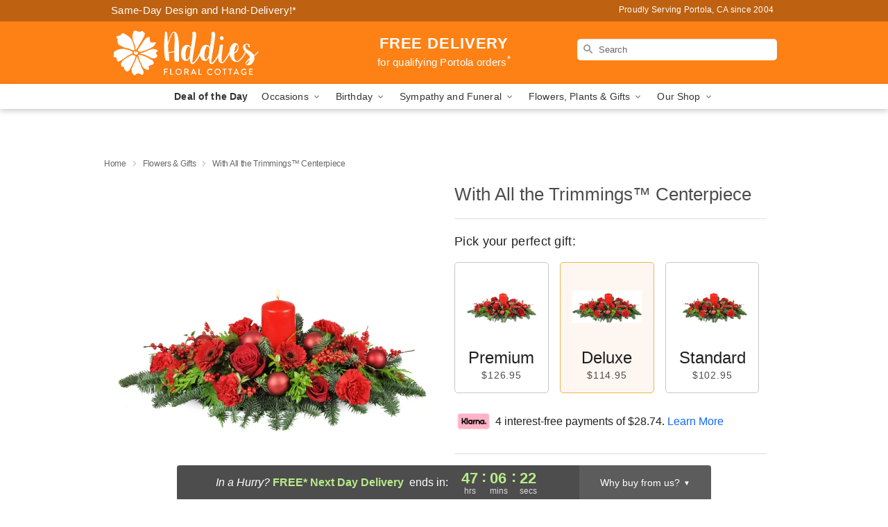

--- FILE ---
content_type: text/html; charset=UTF-8
request_url: https://www.addiesfloralinportola.com/flowers/with-all-the-trimmings-centerpiece
body_size: 28015
content:
<!DOCTYPE html>
<html lang="en">

<head>
  <meta charset="UTF-8">
<meta name="msvalidate.01" content="" />
<meta name="verify-v1" content="VixWnsUvv_HKCgfuYs9f-U57p9bU7k4lN0OvoPm262o" />
<meta name="google-site-verification" content="VixWnsUvv_HKCgfuYs9f-U57p9bU7k4lN0OvoPm262o" />
<meta name="y_key" content="" />
<meta http-equiv="X-UA-Compatible" content="IE=edge" />
<meta http-equiv="Cache-Control" content="max-age=86400" />
<meta name="description" content="Order With All the Trimmings&trade; Centerpiece for delivery in Portola. Same day delivery available from Addies Floral Cottage." />
<meta id="viewport" name="viewport" content="width=device-width, initial-scale=1">
<meta http-equiv="Content-Language" content="en-us" />  <link rel="preconnect" href="https://www.lovingly.com/" crossorigin> <link rel="dns-prefetch" href="https://www.lovingly.com/"><link rel="preconnect" href="https://res.cloudinary.com/" crossorigin> <link rel="dns-prefetch" href="https://res.cloudinary.com/"><link rel="preconnect" href="https://www.google.com/" crossorigin> <link rel="dns-prefetch" href="https://www.google.com/"><link rel="preconnect" href="https://fonts.gstatic.com/" crossorigin> <link rel="dns-prefetch" href="https://fonts.gstatic.com/"><link rel="preconnect" href="https://maps.google.com/" crossorigin> <link rel="dns-prefetch" href="https://maps.google.com/"><link rel="preconnect" href="https://ajax.googleapis.com/" crossorigin> <link rel="dns-prefetch" href="https://ajax.googleapis.com/"><link rel="preconnect" href="https://fonts.gstatic.com/" crossorigin> <link rel="dns-prefetch" href="https://fonts.gstatic.com/">
  
  <meta property="og:url" content="https://www.addiesfloralinportola.com/flowers/with-all-the-trimmings-centerpiece" />
<meta property="og:type" content="website" />
<meta property="og:title" content="Send With All the Trimmings&amp;trade; Centerpiece in Portola, CA - Addies Floral Cottage" />
<meta property="og:description" content="Order With All the Trimmings&trade; Centerpiece for delivery in Portola. Same day delivery available from Addies Floral Cottage." />
 
<meta property="og:image" content="http://res.cloudinary.com/ufn/image/upload/c_pad,f_auto,h_154,w_154/lcvjqpmessgfjrrnu1na.jpg" />

<meta property="og:image:secure_url" content="https://res.cloudinary.com/ufn/image/upload/c_pad,f_auto,h_154,w_154/lcvjqpmessgfjrrnu1na.jpg" />


<!-- Twitter cards -->

<meta name="twitter:card" content="summary_large_image">
<meta name="twitter:site" content="https://www.addiesfloralinportola.com/flowers/with-all-the-trimmings-centerpiece">
<meta name="twitter:creator" content="">
<meta name="twitter:title" content="Send With All the Trimmings&trade; Centerpiece in Portola, CA - Addies Floral Cottage">
<meta name="twitter:description" content="Order With All the Trimmings&trade; Centerpiece for delivery in Portola. Same day delivery available from Addies Floral Cottage.">
<meta name="twitter:image" content="https://res.cloudinary.com/ufn/image/upload/c_pad,f_auto,h_154,w_154/lcvjqpmessgfjrrnu1na.jpg">
  
    <link rel="canonical" href="https://www.addiesfloralinportola.com/flowers/with-all-the-trimmings-centerpiece" />

  <!-- secure Fav and touch icons -->
<link rel="apple-touch-icon" sizes="57x57" href="https://res.cloudinary.com/ufn/image/upload/c_pad,h_57,w_57,fl_progressive,f_auto,q_auto/v1654277644/lovingly-logos/lovingly-favicon.ico">
<link rel="apple-touch-icon" sizes="114x114" href="https://res.cloudinary.com/ufn/image/upload/c_pad,h_114,w_114,fl_progressive,f_auto,q_auto/v1654277644/lovingly-logos/lovingly-favicon.ico">
<link rel="apple-touch-icon" sizes="72x72" href="https://res.cloudinary.com/ufn/image/upload/c_pad,h_72,w_72,fl_progressive,f_auto,q_auto/v1654277644/lovingly-logos/lovingly-favicon.ico">
<link rel="apple-touch-icon-precomposed" href="https://res.cloudinary.com/ufn/image/upload/c_pad,h_57,w_57,fl_progressive,f_auto,q_auto/v1654277644/lovingly-logos/lovingly-favicon.ico">
<link rel="shortcut icon" href="https://res.cloudinary.com/ufn/image/upload/c_scale,h_15,w_15,fl_progressive,f_auto,q_auto/v1654277644/lovingly-logos/lovingly-favicon.ico">

  <title>
    Send With All the Trimmings&trade; Centerpiece in Portola, CA - Addies Floral Cottage  </title>

    <script>
  window.storeCurrency = 'USD';
  </script>

    

<script>


var jsdata = {"gtm_code":"GTM-PTBBP8FF","site_identifier":"www.addiesfloralinportola.com","site_ga4_id":"G-VHR85V3GF4"};

// Initialize the data layer with site identifier and optional GA4/AdWords IDs
window.dataLayer = window.dataLayer || [];
var dataLayerInit = {
  'site_identifier': jsdata.site_identifier
};

// Add GA4 ID if available
if (jsdata.site_ga4_id) {
  dataLayerInit['site_ga4_id'] = jsdata.site_ga4_id;
}

// Add AdWords conversion ID if available
if (jsdata.site_adwords_id) {
  dataLayerInit['site_adwords_id'] = jsdata.site_adwords_id;
}

window.dataLayer.push(dataLayerInit);

// Google Tag Manager
(function(w,d,s,l,i){w[l]=w[l]||[];w[l].push({'gtm.start':
new Date().getTime(),event:'gtm.js'});var f=d.getElementsByTagName(s)[0],
j=d.createElement(s),dl=l!='dataLayer'?'&l='+l:'';j.async=true;j.src=
'https://gtm.lovingly.com/gtm.js?id='+i+dl;f.parentNode.insertBefore(j,f);
})(window,document,'script','dataLayer',jsdata.gtm_code);
// End Google Tag Manager

</script>
  <link rel='stylesheet' href='/css/theme/gambit/gambit_single-product.css?v=1767880528'></link><link rel='preload' href='/css/theme/gambit/gambit_master.css?v=1767880528' as='style' onload='this.onload=null;this.rel="stylesheet"'></link><link rel='preload' href='/css/theme/gambit/gambit_skin_solid_tangerine.css?v=1767880528' as='style' onload='this.onload=null;this.rel="stylesheet"'></link>
  
    <script type="application/ld+json">
{
    "@context": "https://schema.org",
    "@type": "Florist",
    "@id": "https://www.addiesfloralinportola.com#business",
    "name": "Addies Floral Cottage",
    "url": "https://www.addiesfloralinportola.com",
    "description": "Order With All the Trimmings\u2122 Centerpiece for delivery in Portola. Same day delivery available from Addies Floral Cottage.",
    "logo": "https://res.cloudinary.com/ufn/image/upload/f_auto,q_auto,fl_progressive,w_217,h_70/v1537796486/1537796486250_5.svg",
    "image": [
        "https://res.cloudinary.com/ufn/image/upload/v1487123135/thor_splash/spring/Spring_Mobile.jpg"
    ],
    "priceRange": "$$",
    "telephone": "+15308329933",
    "email": "wecare@addiesfloralinportola.com",
    "currenciesAccepted": "USD",
    "acceptedPaymentMethod": [
        "Cash",
        "CreditCard"
    ],
    "foundingDate": "2004",
    "address": {
        "@type": "PostalAddress",
        "streetAddress": "65 Pine Street",
        "addressLocality": "Portola",
        "addressRegion": "CA",
        "postalCode": "96122",
        "addressCountry": "US"
    },
    "geo": {
        "@type": "GeoCoordinates",
        "latitude": 39.810547,
        "longitude": -120.468079
    },
    "hasMap": "https://www.google.com/maps/dir/?api=1\u0026destination=39.81054700,-120.46807900\u0026travelmode=driving",
    "openingHours": [
        "Mo 10:00:00-16:00:00",
        "Tu 10:00:00-16:00:00",
        "We 10:00:00-16:00:00",
        "Th 10:00:00-16:00:00",
        "Fr 10:00:00-16:00:00",
        "Sa 10:00:00-12:00:00"
    ],
    "sameAs": [
        "https://g.page/r/CUa5rnygfhFkEAg/review",
        "http://www.yelp.com/biz/addies-floral-cottage-portola",
        "https://g.page/r/CUa5rnygfhFkEAE"
    ],
    "contactPoint": {
        "@type": "ContactPoint",
        "contactType": "customer service",
        "telephone": "+15308329933",
        "email": "wecare@addiesfloralinportola.com",
        "areaServed": "Portola CA",
        "availableLanguage": [
            "English"
        ]
    },
    "areaServed": {
        "@type": "AdministrativeArea",
        "name": "Portola, CA"
    },
    "makesOffer": [
        {
            "@type": "Offer",
            "name": "Florist\u0027s Choice Daily Deal",
            "price": "44.95",
            "priceCurrency": "USD",
            "availability": "https://schema.org/InStock",
            "url": "https://www.addiesfloralinportola.com/flowers/florists-choice-daily-deal"
        },
        {
            "@type": "Offer",
            "name": "Same-Day Flower Delivery Service",
            "price": "0.00",
            "priceCurrency": "USD",
            "availability": "https://schema.org/InStock",
            "url": "https://www.addiesfloralinportola.com/delivery-policy"
        }
    ]
}
</script>

  
</head>

<body class="body
             solid-skin">
    
<!-- Google Tag Manager (noscript) -->
<noscript><iframe src="https://gtm.lovingly.com/ns.html?id=GTM-PTBBP8FF"
height="0" width="0" style="display:none;visibility:hidden"></iframe></noscript>
<!-- End Google Tag Manager (noscript) -->

  <a class="main-content-link" href="#maincontent">Skip to main content</a>

  <div id="covidModal" role="dialog" aria-label="Covid-19 Modal" class="reveal-modal animated medium covid-modal" data-reveal>

  <p>For our<strong> freshest, most beautiful blooms, please shop our <a href="/flowers/florists-choice-daily-deal" title="Deal of the Day">Florist’s Choice</a> options,</strong> as we may be experiencing
      delays in receiving shipments of certain flower types.
  </p>

  <p>Please note that for all other orders, we may need to replace stems so we can deliver the freshest bouquet possible, and we may have to use a different vase.</p>

  <p>We promise to always deliver a  <strong>fresh, beautiful, and completely one-of-a-kind gift</strong> of the same or greater value as what you selected.<p>

  <p>Deliveries may also be impacted by COVID-19 restrictions. Rest assured that we are taking all recommended precautions to ensure customer satisfaction and safety.
    <br>
    <br>
    Delivery impacts may include:</p>
  <ul>
    <li>Restricted deliveries to hospitals or nursing homes </li>
    <li>Restricted deliveries to office buildings </li>
    <li>Restricted access to certain regional areas</li>
  </ul>

  <p>In addition, we may be using “no contact” delivery procedures. After confirming that the
    recipient is available to accept, their gift will be left at the door and the delivery driver will step back a
    safe distance to ensure they receive their gift.</p>

  <p>Please see our <a href="/about-us" aria-label="About Us">About Us</a> page for more details. We appreciate
        your understanding and support!</p>

  <a class="close-reveal-modal" aria-label="Close Covid-19 modal" tabindex="0" role="button">&#215;</a>

</div>

<div id="deliveryLaterModal" role="dialog" aria-label="Delivery Later Modal" aria-modal="true" class="reveal-modal animated medium covid-modal delivery-later-modal" data-reveal>

  <img class="delivery-later-modal__logo b-lazy" src="[data-uri]" data-src="https://res.cloudinary.com/ufn/image/upload/v1586371085/gift-now-logo_xqjmjz.svg" alt="Gift Now, Deliver Later logo">

  <div id="delivery-later-title" class="delivery-later-modal-title">Gift Now, Deliver Later</div>

  <p class="delivery-later-modal-subtitle">With <strong>Gift Now, Deliver Later</strong>, you'll send smiles twice! Here's how:</p>
  <img class="delivery-later-modal__small-image b-lazy" src="[data-uri]" data-src="https://res.cloudinary.com/ufn/image/upload/v1675263741/gift-card_yjh09i.svg" alt="Gift Card Logo">
  <p class="delivery-later-modal__instructions-copy">SMILE 1
  </p>
  <p>When you complete your purchase, your lucky recipient will instantly receive a surprise email that includes your card message and a picture of the flowers you chose.</p>
  <img class="delivery-later-modal__small-image b-lazy" src="[data-uri]" data-src="https://res.cloudinary.com/ufn/image/upload/v1675263852/Flowers_gsren6.svg" alt="Flowers logo">
  <p class="delivery-later-modal__instructions-copy">SMILE 2</p>

  <p>As soon as possible (usually within two weeks), we'll contact your recipient to schedule delivery of their gorgeous floral gift. Trust us, it'll be worth the wait! </p>

  <a class="close-reveal-modal" aria-label="Close Gift Now, Deliver Later modal" tabindex="0" role="button">&#215;</a>

</div>

<div id="alcoholModal" role="dialog" aria-label="Alcohol Modal" aria-modal="true" class="reveal-modal animated medium covid-modal" data-reveal>

  <p id="alcohol-modal-title"><strong>Wine for every occasion</strong></p>

  <p>We offer a wide-selection of premium wines to perfectly pair with your floral gift.</p>

  <p>Ordering a bottle (or two!) from our site is easy. Just make sure that:</p>
  <ul>
    <li>You're 21 or older</li>
    <li>The person picking up or receiving the delivery is 21 or older</li>
  </ul>

  <a class="close-reveal-modal" aria-label="Close alcohol modal" tabindex="0" role="button">&#215;</a>

</div>      <!-- Hidden trigger link for the modal -->
    <a href="#" data-reveal-id="coupon-modal" style="display: none;">Open Coupon Details</a>

    <div id="coupon-modal" class="reveal-modal animated small" data-reveal role="dialog" aria-label="coupon-modal-title" aria-modal="true">
        <div class="coupon-modal-content">
            <div class="coupon-modal-close">
                <div class="close-icon">
                    <a class="close-reveal-modal" aria-label="Close modal" tabindex="0" role="button">&#215;</a>
                </div>
            </div>
            <div class="coupon-modal-text">
                <p id="coupon-modal-title" class="banner-modal-content"></p>
            </div>
        </div>
    </div>

    <script>
        window.couponData = [];
    </script>

 
  
  
    <header id="stickyHeader">
            <div class="header__top-banner theme__background-color--dark">
        <div class="row">

          <div class="sticky__content">

            <!-- Sticky content -->
            <div class="sticky__store-name">
              <a class="JSVAR__lovingly-exclusive-override-slug" href="/" title="Addies Floral Cottage - Portola Flower Delivery" notranslate>
                Addies Floral Cottage              </a>
            </div>
            <div class="sticky__assurance">100% Florist-Designed and Hand-Delivered!</div>

          </div>

          <div class="header__text-container">
            <!-- Non-sticky content -->
            <div class="header__established">
              <a class="JSVAR__lovingly-exclusive-override-slug" href="/delivery-policy#:~:text=Same%20Day%20Delivery,-%3A" aria-label="Delivery Policy" title="Same-Day Design and Hand-Delivery!" target="_blank">
                Same-Day Design and Hand-Delivery!*
              </a>
            </div>

            <div class="header__phone-address">
                              <span id="proudly_serving" style="margin-right: 5px;"> 
                  Proudly Serving Portola, CA                  since 2004                </span>
                          </div>
          </div>

        </div>

      </div>

      <div class="header__solid-skin-container">

        <div class="row header__container">

          <div class="header">

            <!-- Left column -->
<div class="hide-for-small header__logo-container ieLogoContainer">

  <div>

    <a href="/" aria-label="Addies Floral Cottage" class="JSVAR__lovingly-exclusive-override-slug header__logo-image-container header__logo-text" id="fittext1" title="Addies Floral Cottage - Portola Flower Delivery">

      <figure><img loading="eager" alt="Flower delivery in Portola CA image" src="https://res.cloudinary.com/ufn/image/upload/c_pad,f_auto,q_auto,fl_progressive/1537796486250_5" /><figcaption>Addies Floral Cottage - Flower Delivery in Portola, CA</figcaption></figure>
    </a>
  </div>

</div>
            <!-- Center column -->
<div class="hide-for-small free-delivery__container free-delivery__white">

  
  <div class="free-delivery">

      <a href="#" title="Free Delivery Disclaimer" data-reveal-id="free-delivery-disclaimer"><strong>FREE DELIVERY</strong> <span>for qualifying Portola orders<sup>*</sup></span></a>
  </div>

  
</div>

            <!-- Right column -->
            <div class="hide-for-small header__right-column logo_vert_align ">

              <!-- Search Bar -->
<div class="search__container search__container--dark-skin">
  
  <form action="/categories/searchProds" role="search" class="search-form" id="search-form-desktop" method="get" accept-charset="utf-8">
  <input name="sr" class="search-field search-input left" aria-label="Search" placeholder="Search" id="search-input-gambit-desktop" type="text"/>
  <input type="hidden" name="s_en" id="search-endesktop"/>
  <input class="hide" aria-hidden="1" type="submit" value="Submit Search Form"/>
  <label class="placeholder-label" id="search-placeholder-fallback-desktop">Search</label>

</form>
</div><!--/search__container-->

            </div>

          </div>

        </div>

      </div>

      <!-- NAVIGATION -->
      
<section class="mobile-navigation-bar" id="mobile-navigation-bar">
  <div class="mobile-navigation-bar__toggle hide-mobile-nav">
    <div id="toggle-nav" class="hamburger hamburger--squeeze js-hamburger">
      <div class="hamburger-box">
        <div class="hamburger-inner"></div>
      </div>
    </div>
  </div>
  <div class="mobile-navigation-bar__name hide-mobile-nav">
    <a class="JSVAR__lovingly-exclusive-override-slug" title="Addies Floral Cottage" href="/">
      Addies Floral Cottage    </a>
  </div>
  <div class="mobile-navigation-bar__right-section hide-mobile-nav">
    <button id="searchIcon" type="submit" alt="Open search input">
    <img width="19" height="19" alt="search glass icon"
        src="https://res.cloudinary.com/ufn/image/upload/w_19,h_19,f_auto,q_auto/v1472224554/storefront_assets/search.png" />
</button>
    <!-- Back button : id backNext -->
<div class="back-next-button__container" id="backNext">
    <button type="button" role="button"  class="back-next-button" id="navBackButton">
        <img height="auto" src="https://res.cloudinary.com/ufn/image/upload/v1570470309/arrow_upward-24px_gjozgt.svg"
            alt="Back arrow" />
    </button>
</div>  </div>

  <div id="mobileSearchContainer" class="search-form__container hide-mobile-nav">
    <!-- Search Bar -->
<div class="search__container search__container--dark-skin">
  
  <form action="/categories/searchProds" role="search" class="search-form" id="search-form-mobile" method="get" accept-charset="utf-8">
  <input name="sr" class="search-field search-input left" aria-label="Search" placeholder="Search" id="search-input-gambit-mobile" type="text"/>
  <input type="hidden" name="s_en" id="search-enmobile"/>
  <input class="hide" aria-hidden="1" type="submit" value="Submit Search Form"/>
  <label class="placeholder-label" id="search-placeholder-fallback-mobile">Search</label>

</form>
</div><!--/search__container-->
  </div>

  <div class="mobile-navigation__side-list hide-mobile-nav" id="mobile-nav-sidebar">
    <ul>
      <li class="sr-only">Nav Menu</li>
    </ul>
  </div>

  <div role="navigation" id="mobile-nav-content" class="mobile-navigation__main-list hide-mobile-nav">
    <ul>
      <!-- DEAL OF THE DAY -->
      <li class="mobile-navigation__list-item promoted-product-link">
        <a href="/flowers/florists-choice-daily-deal" title="View Deal of the Day Product" class="mobile-navigation__deal-link JSVAR__lovingly-exclusive-override-slug" aria-label="Deal of the Day">Deal of the Day</a>      </li>

      <!-- FEATURED CATEGORY -->
      
            
      <li class="mobile-navigation__list-item mobile-navigation__has-dropdown">
        <button type="button" role="button" aria-haspopup="true" aria-expanded="false" class="mobile-navigation__dropdown-button"
          data-ul="occasions">Occasions          <svg role="presentation" class="right-carat" xmlns="http://www.w3.org/2000/svg" width="24" height="24" viewBox="0 0 24 24">
            <path data-name="Path 731" d="M8.59,16.59,13.17,12,8.59,7.41,10,6l6,6-6,6Z" fill="#000" ></path>
            <path data-name="Path 732" d="M0,0H24V24H0Z" fill="none" ></path>
          </svg>
        </button>
        <ul id="occasions">
          
<ul class="navigation__dropdown-list split-column"><li><a href="/valentines-day" title="Visit the Valentine's Day category" class="">Valentine's Day</a></li><li><a href="/winter" title="Visit the Winter category" class="">Winter</a></li><li><a href="/birthday" title="Visit the Birthday category" class="">Birthday</a></li><li><a href="/sympathy-and-funeral" title="Visit the Sympathy and Funeral category" class="">Sympathy and Funeral</a></li><li><a href="/any-occasion" title="Visit the Any Occasion category" class="">Any Occasion</a></li><li><a href="/love-and-romance" title="Visit the Love and Romance category" class="">Love and Romance</a></li><li><a href="/thinking-of-you" title="Visit the Thinking of You category" class="">Thinking of You</a></li><li><a href="/im-sorry-flowers" title="Visit the I'm Sorry Flowers category" class="">I'm Sorry Flowers</a></li><li><a href="/new-baby" title="Visit the New Baby category" class="">New Baby</a></li><li><a href="/get-well" title="Visit the Get Well category" class="">Get Well</a></li><li><a href="/anniversary" title="Visit the Anniversary category" class="">Anniversary</a></li><li><a href="/just-because" title="Visit the Just Because category" class="">Just Because</a></li><li><a href="/thank-you" title="Visit the Thank You category" class="">Thank You</a></li><li><a href="/congratulations" title="Visit the Congratulations category" class="">Congratulations</a></li><li><a href="/business-gifting" title="Visit the Business Gifting category" class="">Business Gifting</a></li></ul>
        </ul>
      </li>
            
      <li class="mobile-navigation__list-item mobile-navigation__has-dropdown">
        <button type="button" role="button" aria-haspopup="true" aria-expanded="false" class="mobile-navigation__dropdown-button"
          data-ul="birthday">Birthday          <svg role="presentation" class="right-carat" xmlns="http://www.w3.org/2000/svg" width="24" height="24" viewBox="0 0 24 24">
            <path data-name="Path 731" d="M8.59,16.59,13.17,12,8.59,7.41,10,6l6,6-6,6Z" fill="#000" ></path>
            <path data-name="Path 732" d="M0,0H24V24H0Z" fill="none" ></path>
          </svg>
        </button>
        <ul id="birthday">
          
<ul class="navigation__dropdown-list "><li><a href="/birthday" title="Visit the All Birthday category" class="">All Birthday</a></li><li><a href="/birthday-for-friend" title="Visit the Birthday for Friend category" class="">Birthday for Friend</a></li><li><a href="/birthday-for-her" title="Visit the Birthday for Her category" class="">Birthday for Her</a></li><li><a href="/birthday-for-mom" title="Visit the Birthday for Mom category" class="">Birthday for Mom</a></li><li><a href="/birthday-for-colleague" title="Visit the Birthday for Colleague category" class="">Birthday for Colleague</a></li><li><a href="/birthday-gift-baskets" title="Visit the Birthday Gift Baskets category" class="">Birthday Gift Baskets</a></li><li><a href="/birthday-for-him" title="Visit the Birthday for Him category" class="">Birthday for Him</a></li></ul>
        </ul>
      </li>
            
      <li class="mobile-navigation__list-item mobile-navigation__has-dropdown">
        <button type="button" role="button" aria-haspopup="true" aria-expanded="false" class="mobile-navigation__dropdown-button"
          data-ul="sympathy_and_funeral">Sympathy and Funeral          <svg role="presentation" class="right-carat" xmlns="http://www.w3.org/2000/svg" width="24" height="24" viewBox="0 0 24 24">
            <path data-name="Path 731" d="M8.59,16.59,13.17,12,8.59,7.41,10,6l6,6-6,6Z" fill="#000" ></path>
            <path data-name="Path 732" d="M0,0H24V24H0Z" fill="none" ></path>
          </svg>
        </button>
        <ul id="sympathy_and_funeral">
          
<ul class="navigation__dropdown-list split-column"><li><a href="/sympathy-and-funeral" title="Visit the All Sympathy and Funeral category" class="">All Sympathy and Funeral</a></li><li><a href="/funeral-sprays-and-wreaths" title="Visit the Funeral Sprays and Wreaths category" class="">Funeral Sprays and Wreaths</a></li><li><a href="/funeral-service-flowers" title="Visit the Funeral Service Flowers category" class="">Funeral Service Flowers</a></li><li><a href="/sympathy-for-home-or-office" title="Visit the Sympathy for Home or Office category" class="">Sympathy for Home or Office</a></li><li><a href="/sympathy-plants" title="Visit the Sympathy Plants category" class="">Sympathy Plants</a></li><li><a href="/loss-of-a-pet" title="Visit the Loss of a Pet category" class="">Loss of a Pet</a></li></ul>
        </ul>
      </li>
            
      <li class="mobile-navigation__list-item mobile-navigation__has-dropdown">
        <button type="button" role="button" aria-haspopup="true" aria-expanded="false" class="mobile-navigation__dropdown-button"
          data-ul="flowers__plants___gifts">Flowers, Plants & Gifts          <svg role="presentation" class="right-carat" xmlns="http://www.w3.org/2000/svg" width="24" height="24" viewBox="0 0 24 24">
            <path data-name="Path 731" d="M8.59,16.59,13.17,12,8.59,7.41,10,6l6,6-6,6Z" fill="#000" ></path>
            <path data-name="Path 732" d="M0,0H24V24H0Z" fill="none" ></path>
          </svg>
        </button>
        <ul id="flowers__plants___gifts">
          
<ul class="navigation__dropdown-list triple-column"><li class="navigation__subnav-list"><div class="navigation__dropdown-title">Flower Type</div><ul class="navigation__dropdown-list"><li><a href="/tulips" title="Visit the Tulips category" class="">Tulips</a></li><li><a href="/sunflowers" title="Visit the Sunflowers category" class="">Sunflowers</a></li><li><a href="/orchids" title="Visit the Orchids category" class="">Orchids</a></li><li><a href="/lilies" title="Visit the Lilies category" class="">Lilies</a></li><li><a href="/roses" title="Visit the Roses category" class="">Roses</a></li></ul></li><li class="navigation__subnav-list"><div class="navigation__dropdown-title">Plants</div><ul class="navigation__dropdown-list"><li><a href="/green-plants" title="Visit the Green Plants category" class="">Green Plants</a></li><li><a href="/blooming-plants" title="Visit the Blooming Plants category" class="">Blooming Plants</a></li><li><a href="/orchid-plants" title="Visit the Orchid Plants category" class="">Orchid Plants</a></li></ul></li><li class="navigation__subnav-list"><div class="navigation__dropdown-title">Color</div><ul class="navigation__dropdown-list"><li><a href="/purple" title="Visit the Purple category" class="">Purple</a></li><li><a href="/pink" title="Visit the Pink category" class="">Pink</a></li><li><a href="/mixed" title="Visit the Mixed category" class="">Mixed</a></li><li><a href="/yellow" title="Visit the Yellow category" class="">Yellow</a></li><li><a href="/white" title="Visit the White category" class="">White</a></li><li><a href="/green" title="Visit the Green category" class="">Green</a></li><li><a href="/orange" title="Visit the Orange category" class="">Orange</a></li><li><a href="/red" title="Visit the Red category" class="">Red</a></li><li><a href="/blue" title="Visit the Blue category" class="">Blue</a></li></ul></li><li class="navigation__subnav-list"><div class="navigation__dropdown-title">Collections</div><ul class="navigation__dropdown-list"><li><a href="/premium-collection" title="Visit the Premium Collection category" class="">Premium Collection</a></li><li><a href="/gift-baskets" title="Visit the Gift Baskets category" class="">Gift Baskets</a></li><li><a href="/modern" title="Visit the Modern category" class="">Modern</a></li></ul></li><li class="navigation__subnav-list"><div class="navigation__dropdown-title">By Price</div><ul class="navigation__dropdown-list"><li><a href="/flowers-under-50" title="Visit the Flowers Under $50 category" class="">Flowers Under $50</a></li><li><a href="/flowers-50-to-60" title="Visit the Flowers $50 to $60 category" class="">Flowers $50 to $60</a></li><li><a href="/flowers-60-to-80" title="Visit the Flowers $60 to $80 category" class="">Flowers $60 to $80</a></li><li><a href="/flowers-over-80" title="Visit the Flowers Over $80 category" class="">Flowers Over $80</a></li></ul></li></ul>
        </ul>
      </li>
      
      <li class="mobile-navigation__list-item mobile-navigation__has-dropdown">
        <button type="button" role="button" aria-haspopup="true" aria-expanded="false" data-ul="our-shop" class="mobile-navigation__dropdown-button" title="Learn more about our shop">
          OUR SHOP
          <svg role="presentation" class="right-carat" xmlns="http://www.w3.org/2000/svg" width="24" height="24" viewBox="0 0 24 24">
            <path id="Path_731" data-name="Path 731" d="M8.59,16.59,13.17,12,8.59,7.41,10,6l6,6-6,6Z" fill="#000" />
            <path id="Path_732" data-name="Path 732" d="M0,0H24V24H0Z" fill="none" />
          </svg>
        </button>
        <ul id="our-shop">
          <li><a title="Visit Delivery Policy" href="/delivery-policy">Delivery Policy</a></li>          <li>
            <a href="/about-us">About Us</a>          </li>
          
                      <div class="navigation__dropdown-title">Flower Delivery</div>
            <ul class="navigation__dropdown-list">
              <li><a title="Flower Delivery in Portola, CA" aria-label="Flower Delivery in Portola, CA" href="/">Portola, CA</a></li>            </ul>
                    
        </ul>
      </li>

    </ul>
  </div>

  <!-- Mobile View -->
<div role="timer" class="countdown-timer__mobile show-for-small hide-force" id="countdownTimerv2ContainerMobile">
    <a href="#" title="Free Delivery Disclaimer" data-reveal-id="free-delivery-disclaimer">
        <div class="inner">

      <strong>
                <span class="free-tag">FREE*</span>
                <span id="deliveryDayTextMobile"></span>
      </strong>

      <div class="right-side-timer">
        <span class="small">&nbsp;Ends in:&nbsp;</span>
        <div id="countdownTimerv2Mobile" class="timer-mobile" notranslate></div>
      </div>
    </div>

      </a>
  </div>
</section>
<nav role="navigation" class="navigation "
  id="topbar">
  <ul class="navigation__main-list">

    <!-- DEAL OF THE DAY -->
    <li class="navigation__main-link no-dropdown promoted-product-link">
      <strong>
        <a href="/flowers/florists-choice-daily-deal" title="View Deal of the Day Product" class="navigation__main-link-item JSVAR__lovingly-exclusive-override-slug" aria-label="Deal of the Day">Deal of the Day</a>      </strong>
    </li>

    <!-- FEATURED CATEGORY -->
    
          
      <!-- Inject Sympathy Funeral category into this place -->
                                  <!-- <li class="navigation__main-link no-dropdown"> -->
                      <!-- </li> -->
              
      <li class="navigation__main-link navigation__has-dropdown">
        <button type="button" role="button" aria-haspopup="true" aria-expanded="false" class="navigation__main-link-item">Occasions <img
            class="b-lazy carat" src=[data-uri]
            data-src="https://res.cloudinary.com/ufn/image/upload/v1571166165/down-carat_lpniwv"
            alt="Dropdown down carat" /></button>
        <div class="navigation__dropdown">
          <div class="navigation__dropdown-content">
            <div class="navigation__dropdown-list-wrapper">
              <div class="navigation__dropdown-title">Occasions</div>
              
<ul class="navigation__dropdown-list split-column"><li><a href="/valentines-day" title="Visit the Valentine's Day category" class="">Valentine's Day</a></li><li><a href="/winter" title="Visit the Winter category" class="">Winter</a></li><li><a href="/birthday" title="Visit the Birthday category" class="">Birthday</a></li><li><a href="/sympathy-and-funeral" title="Visit the Sympathy and Funeral category" class="">Sympathy and Funeral</a></li><li><a href="/any-occasion" title="Visit the Any Occasion category" class="">Any Occasion</a></li><li><a href="/love-and-romance" title="Visit the Love and Romance category" class="">Love and Romance</a></li><li><a href="/thinking-of-you" title="Visit the Thinking of You category" class="">Thinking of You</a></li><li><a href="/im-sorry-flowers" title="Visit the I'm Sorry Flowers category" class="">I'm Sorry Flowers</a></li><li><a href="/new-baby" title="Visit the New Baby category" class="">New Baby</a></li><li><a href="/get-well" title="Visit the Get Well category" class="">Get Well</a></li><li><a href="/anniversary" title="Visit the Anniversary category" class="">Anniversary</a></li><li><a href="/just-because" title="Visit the Just Because category" class="">Just Because</a></li><li><a href="/thank-you" title="Visit the Thank You category" class="">Thank You</a></li><li><a href="/congratulations" title="Visit the Congratulations category" class="">Congratulations</a></li><li><a href="/business-gifting" title="Visit the Business Gifting category" class="">Business Gifting</a></li></ul>            </div>
            <div class="navigation__dropdown-divider"></div>
            <div class="navigation__dropdown-promo">
              <a href="/flowers/florists-choice-daily-deal" class="navigation__dropdown-promo-link" aria-label="Deal of the Day"><img alt="Your expert designer will create a unique hand-crafted arrangement." width="304" height="140" src="https://res.cloudinary.com/ufn/image/upload/f_auto,q_auto,fl_progressive,w_304,h_140/Covid-Desktop-Nav-Banner_ynp9ab"></a>            </div>
          </div>
        </div>
      </li>
          
      <!-- Inject Sympathy Funeral category into this place -->
                                  <!-- <li class="navigation__main-link no-dropdown"> -->
                      <!-- </li> -->
              
      <li class="navigation__main-link navigation__has-dropdown">
        <button type="button" role="button" aria-haspopup="true" aria-expanded="false" class="navigation__main-link-item">Birthday <img
            class="b-lazy carat" src=[data-uri]
            data-src="https://res.cloudinary.com/ufn/image/upload/v1571166165/down-carat_lpniwv"
            alt="Dropdown down carat" /></button>
        <div class="navigation__dropdown">
          <div class="navigation__dropdown-content">
            <div class="navigation__dropdown-list-wrapper">
              <div class="navigation__dropdown-title">Birthday</div>
              
<ul class="navigation__dropdown-list split-column"><li><a href="/birthday" title="Visit the All Birthday category" class="">All Birthday</a></li><li><a href="/birthday-for-friend" title="Visit the Birthday for Friend category" class="">Birthday for Friend</a></li><li><a href="/birthday-for-her" title="Visit the Birthday for Her category" class="">Birthday for Her</a></li><li><a href="/birthday-for-mom" title="Visit the Birthday for Mom category" class="">Birthday for Mom</a></li><li><a href="/birthday-for-colleague" title="Visit the Birthday for Colleague category" class="">Birthday for Colleague</a></li><li><a href="/birthday-gift-baskets" title="Visit the Birthday Gift Baskets category" class="">Birthday Gift Baskets</a></li><li><a href="/birthday-for-him" title="Visit the Birthday for Him category" class="">Birthday for Him</a></li></ul>            </div>
            <div class="navigation__dropdown-divider"></div>
            <div class="navigation__dropdown-promo">
              <a href="/flowers/florists-choice-daily-deal" class="navigation__dropdown-promo-link" aria-label="Deal of the Day"><img alt="Your expert designer will create a unique hand-crafted arrangement." width="304" height="140" src="https://res.cloudinary.com/ufn/image/upload/f_auto,q_auto,fl_progressive,w_304,h_140/Covid-Desktop-Nav-Banner_ynp9ab"></a>            </div>
          </div>
        </div>
      </li>
          
      <!-- Inject Sympathy Funeral category into this place -->
                                  <!-- <li class="navigation__main-link no-dropdown"> -->
                      <!-- </li> -->
              
      <li class="navigation__main-link navigation__has-dropdown">
        <button type="button" role="button" aria-haspopup="true" aria-expanded="false" class="navigation__main-link-item">Sympathy and Funeral <img
            class="b-lazy carat" src=[data-uri]
            data-src="https://res.cloudinary.com/ufn/image/upload/v1571166165/down-carat_lpniwv"
            alt="Dropdown down carat" /></button>
        <div class="navigation__dropdown">
          <div class="navigation__dropdown-content">
            <div class="navigation__dropdown-list-wrapper">
              <div class="navigation__dropdown-title">Sympathy and Funeral</div>
              
<ul class="navigation__dropdown-list split-column"><li><a href="/sympathy-and-funeral" title="Visit the All Sympathy and Funeral category" class="">All Sympathy and Funeral</a></li><li><a href="/funeral-sprays-and-wreaths" title="Visit the Funeral Sprays and Wreaths category" class="">Funeral Sprays and Wreaths</a></li><li><a href="/funeral-service-flowers" title="Visit the Funeral Service Flowers category" class="">Funeral Service Flowers</a></li><li><a href="/sympathy-for-home-or-office" title="Visit the Sympathy for Home or Office category" class="">Sympathy for Home or Office</a></li><li><a href="/sympathy-plants" title="Visit the Sympathy Plants category" class="">Sympathy Plants</a></li><li><a href="/loss-of-a-pet" title="Visit the Loss of a Pet category" class="">Loss of a Pet</a></li></ul>            </div>
            <div class="navigation__dropdown-divider"></div>
            <div class="navigation__dropdown-promo">
              <a href="/flowers/florists-choice-daily-deal" class="navigation__dropdown-promo-link" aria-label="Deal of the Day"><img alt="Your expert designer will create a unique hand-crafted arrangement." width="304" height="140" src="https://res.cloudinary.com/ufn/image/upload/f_auto,q_auto,fl_progressive,w_304,h_140/Covid-Desktop-Nav-Banner_ynp9ab"></a>            </div>
          </div>
        </div>
      </li>
          
      <!-- Inject Sympathy Funeral category into this place -->
                                  <!-- <li class="navigation__main-link no-dropdown"> -->
                      <!-- </li> -->
              
      <li class="navigation__main-link navigation__has-dropdown">
        <button type="button" role="button" aria-haspopup="true" aria-expanded="false" class="navigation__main-link-item">Flowers, Plants & Gifts <img
            class="b-lazy carat" src=[data-uri]
            data-src="https://res.cloudinary.com/ufn/image/upload/v1571166165/down-carat_lpniwv"
            alt="Dropdown down carat" /></button>
        <div class="navigation__dropdown">
          <div class="navigation__dropdown-content">
            <div class="navigation__dropdown-list-wrapper">
              <div class="navigation__dropdown-title"></div>
              
<ul class="navigation__dropdown-list triple-column"><li class="navigation__subnav-list"><div class="navigation__dropdown-title">Flower Type</div><ul class="navigation__dropdown-list"><li><a href="/tulips" title="Visit the Tulips category" class="">Tulips</a></li><li><a href="/sunflowers" title="Visit the Sunflowers category" class="">Sunflowers</a></li><li><a href="/orchids" title="Visit the Orchids category" class="">Orchids</a></li><li><a href="/lilies" title="Visit the Lilies category" class="">Lilies</a></li><li><a href="/roses" title="Visit the Roses category" class="">Roses</a></li></ul></li><li class="navigation__subnav-list"><div class="navigation__dropdown-title">Plants</div><ul class="navigation__dropdown-list"><li><a href="/green-plants" title="Visit the Green Plants category" class="">Green Plants</a></li><li><a href="/blooming-plants" title="Visit the Blooming Plants category" class="">Blooming Plants</a></li><li><a href="/orchid-plants" title="Visit the Orchid Plants category" class="">Orchid Plants</a></li></ul></li><li class="navigation__subnav-list"><div class="navigation__dropdown-title">Color</div><ul class="navigation__dropdown-list"><li><a href="/purple" title="Visit the Purple category" class="">Purple</a></li><li><a href="/pink" title="Visit the Pink category" class="">Pink</a></li><li><a href="/mixed" title="Visit the Mixed category" class="">Mixed</a></li><li><a href="/yellow" title="Visit the Yellow category" class="">Yellow</a></li><li><a href="/white" title="Visit the White category" class="">White</a></li><li><a href="/green" title="Visit the Green category" class="">Green</a></li><li><a href="/orange" title="Visit the Orange category" class="">Orange</a></li><li><a href="/red" title="Visit the Red category" class="">Red</a></li><li><a href="/blue" title="Visit the Blue category" class="">Blue</a></li></ul></li><li class="navigation__subnav-list"><div class="navigation__dropdown-title">Collections</div><ul class="navigation__dropdown-list"><li><a href="/premium-collection" title="Visit the Premium Collection category" class="">Premium Collection</a></li><li><a href="/gift-baskets" title="Visit the Gift Baskets category" class="">Gift Baskets</a></li><li><a href="/modern" title="Visit the Modern category" class="">Modern</a></li></ul></li><li class="navigation__subnav-list"><div class="navigation__dropdown-title">By Price</div><ul class="navigation__dropdown-list"><li><a href="/flowers-under-50" title="Visit the Flowers Under $50 category" class="">Flowers Under $50</a></li><li><a href="/flowers-50-to-60" title="Visit the Flowers $50 to $60 category" class="">Flowers $50 to $60</a></li><li><a href="/flowers-60-to-80" title="Visit the Flowers $60 to $80 category" class="">Flowers $60 to $80</a></li><li><a href="/flowers-over-80" title="Visit the Flowers Over $80 category" class="">Flowers Over $80</a></li></ul></li></ul>            </div>
            <div class="navigation__dropdown-divider"></div>
            <div class="navigation__dropdown-promo">
              <a href="/flowers/florists-choice-daily-deal" class="navigation__dropdown-promo-link" aria-label="Deal of the Day"><img alt="Your expert designer will create a unique hand-crafted arrangement." width="304" height="140" src="https://res.cloudinary.com/ufn/image/upload/f_auto,q_auto,fl_progressive,w_304,h_140/Covid-Desktop-Nav-Banner_ynp9ab"></a>            </div>
          </div>
        </div>
      </li>
    
    <li class="navigation__main-link navigation__has-dropdown navigation__cms-dropdown split-column">
      <button type="button" role="button" aria-haspopup="true" aria-expanded="false" class="navigation__main-link-item">Our Shop <img class="b-lazy carat"
          src=[data-uri]
          data-src="https://res.cloudinary.com/ufn/image/upload/v1571166165/down-carat_lpniwv"
          alt="Dropdown down carat" /></button>
      <div class="navigation__dropdown">
        <div class="navigation__dropdown-content geo-landing">
          <ul class="navigation__dropdown-list cms-column">
            <li>
              <a href="/about-us" title="About our shop">About Us</a>            </li>
            <li>
              <a href="/delivery-policy" aria-label="Delivery Policy">Delivery &amp; Substitution
                Policy</a>
            </li>
            <li>
              <a href="/flowers" aria-label="All Flowers & Gifts">All Flowers & Gifts</a>
            </li>
                      </ul>
                        <div class="navigation__dropdown-title geo-landing-locations">
                Flower Delivery
                <ul class="navigation__dropdown-list">
                <li><a title="Flower Delivery in Portola, CA" aria-label="Flower Delivery in Portola, CA" href="/">Portola, CA</a></li>                </ul>
              </div>
            
          <div class="navigation__dropdown-divider"></div>
          <div class="navigation__dropdown-promo">
            <a href="/flowers/florists-choice-daily-deal" class="navigation__dropdown-promo-link" aria-label="Deal of the Day"><img alt="Your expert designer will create a unique hand-crafted arrangement." width="304" height="140" src="https://res.cloudinary.com/ufn/image/upload/f_auto,q_auto,fl_progressive,w_304,h_140/Covid-Desktop-Nav-Banner_ynp9ab"></a>          </div>
        </div>
      </div>
    </li>

  </ul>

</nav>
    </header>
    <!-- End solid header container -->

    <!-- Desktop Version -->
<div role="timer" class="countdown-timer hide-for-small hide-force" id="countdownTimerv2ContainerDesktop">
  <div class="countdown-timer__top-container" id="toggleBlock">
    <div class="timer-container">
      <div class="inner">
        <div class="text">
          <em>
            <span id="deliveryDayPreText"></span>
          </em> 
            <strong>
            FREE*            <span id="deliveryDayTextDesktop"></span>
            </strong>&nbsp;ends in:&nbsp;
        </div>
        <div class="timer" id="countdownTimerv2Desktop">

        </div>
      </div>
    </div>
    <div class="assurance-container">
      Why buy from us?&nbsp;
      <span class="toggle-icon__close" id="toggleIconClose">&#x25b2;</span>
      <span class="toggle-icon__open" id="toggleIconOpen">&#x25bc;</span>
    </div>
  </div>
  <div class="countdown-timer__satisfaction-container" id="satisfactionBottomContainer">
    <div class="row">
      <div class="column">
        <div class="section-block">
          <div class="poa__section"><div class="poa__attention">100%</div><div class="poa__secondary">SATISFACTION <br> GUARANTEE</div></div>
        </div>
      </div>
        <div class="column">
          <div class="section-block">
            <div class="poa__section">
              <div class="poa__attention">REAL</div>
              <div class="poa__secondary">WE ARE A REAL
                <br/>LOCAL FLORIST
              </div>
            </div>
          </div>
        </div>
      <div class="column">
        <div class="section-block">
          <div class="poa__section"><div class="poa__attention">100%</div><div class="poa__secondary">FLORIST DESIGNED <br> AND HAND DELIVERED</div></div>
        </div>
      </div>
    </div>
          <div class="disclaimer-text">
      * Free local delivery is available for local online orders only. For orders being sent outside of our local delivery zone,
        a delivery fee based on the recipient’s address will be calculated during checkout.
      </div>
      </div>
</div>

    <!-- Start CONTENT-->
    <main id="maincontent"
      class=" ">
      <script async>
  window.product = {"AccountProduct":{"id":"314985","account_id":"71510","product_id":"476","seo_id":"170375","price":"102.95","deluxe_increment":"12.00","premium_increment":"24.00","deluxe_price":"114.95","premium_price":"126.95","num_sales":"1","is_virtual":false,"is_favorite":false,"is_active":true,"is_enabled_deluxe":true,"is_enabled_premium":true,"is_tax_free":false,"is_food_tax_exempt":false,"is_lovingly_fee_free":false,"created":"2014-06-30 22:54:25","last_viewed":"2020-12-29 22:23:37","modified":"2023-03-21 19:21:54","price_premium":"126.95","price_deluxe":"114.95","is_active_premium":"1","is_active_deluxe":"1","Product":{"id":"476","product_type_id":"16","account_id":null,"arrangement_id":"484","selection_guide_id":"1","name":"With All the Trimmings\u2122 Centerpiece","slug":"with-all-the-trimmings-centerpiece","description":"\u003Cp\u003EMake your holiday table unforgettable with our With All the Trimmings\u0026trade; Christmas Centerpiece. This stunning holiday flower arrangement combines fresh seasonal blooms with elegant festive accents, creating the perfect focal point for Christmas dinners, holiday parties, and seasonal entertaining. Designed by our expert florists, this Christmas centerpiece brings warmth and celebration to any gathering.\u003C\/p\u003E\u003Ch4\u003EChoose Your Style\u003C\/h4\u003E\u003Cp\u003EOur festive holiday centerpiece features cheerful mini Gerbera daisies, glossy ilex berries, fresh-cut holiday pine and seasonal greenery, coordinating seasonal blooms, red holiday baubles, and a red pillar candle. The Standard size creates a beautiful, abundant display perfect for any holiday table. For those seeking an extra touch of elegance, our Premium size adds ten stunning red roses that elevate the arrangement to truly luxurious holiday d\u00e9cor.\u003C\/p\u003E\u003Ch4\u003EPerfect For\u003C\/h4\u003E\u003Cp\u003EThis Christmas table centerpiece is ideal for holiday dinner parties and family gatherings, Christmas Eve and Christmas Day celebrations, corporate holiday events and office parties, hostess gifts for holiday entertaining, seasonal home d\u00e9cor throughout December, and New Year\u0027s Eve celebrations.\u003C\/p\u003E\u003Ch4\u003EApproximate Dimensions\u003C\/h4\u003E\u003Cp\u003E\u003Cstrong\u003EPremium:\u003C\/strong\u003E 26\u0022L x 14\u0022H\u003Cbr\u003E\r\n\u003Cstrong\u003EStandard:\u003C\/strong\u003E 24\u0022L x 12\u0022H\u003C\/p\u003E\u003Cp\u003E\u003Cem\u003EArrangements are designed to fit standard dining tables and sideboards\u003C\/em\u003E\u003C\/p\u003E\u003Ch4\u003ECare Instructions\u003C\/h4\u003E\u003Cp\u003ETo keep your Christmas centerpiece looking fresh throughout the holiday season, keep the arrangement in a cool location away from direct heat sources. The floral foam base is pre-hydrated; add water every 2-3 days. Trim the candle wick to 1\/4\u0022 before lighting. Remove any wilted blooms to maintain appearance. With proper care, your centerpiece will last 7-10 days.\u003C\/p\u003E\u003Ch4\u003EWhy Choose This Holiday Arrangement\u003C\/h4\u003E\u003Cp\u003EThe With All the Trimmings\u0026trade; Centerpiece isn\u0027t just a Christmas decoration, it\u0027s the heart of your holiday table. The rich red tones paired with fresh evergreens create an inviting atmosphere that makes every meal feel special. The included pillar candle adds ambient lighting for intimate dinners, while the festive baubles catch the light beautifully.\u003C\/p\u003E\u003Cp\u003EWhether you\u0027re hosting a formal Christmas dinner or a casual holiday brunch, this versatile centerpiece adapts to any table setting. The low profile design allows for easy conversation across the table, making it as practical as it is beautiful.\u003C\/p\u003E\u003Ch4\u003ELocal Delivery Available\u003C\/h4\u003E\u003Cp\u003EOrder your Christmas centerpiece today for same-day or next-day delivery. Our local florists hand-deliver each arrangement to ensure it arrives in perfect condition, ready to grace your holiday table. We guarantee freshness and quality in every arrangement.\u003C\/p\u003E\u003Ch4\u003ESubstitution Policy\u003C\/h4\u003E\u003Cp\u003E\u003Cem\u003EDue to seasonal availability, substitutions may be necessary. We\u0027ll maintain the style, colors, and value shown, with any substitutions being of equal or greater quality.\u003C\/em\u003E\u003C\/p\u003E","meta_description":null,"care_instructions":null,"detailed_recipe":"rose roses gerbera daisy, mini daisies, ilex berries flat cedar noble fir red huck bauble pick pillar candle","page_title":"Flowers","price":"89.95","deluxe_increment":"10.00","premium_increment":"20.00","size":"28\u0022 W x 14\u0022 D","type":"arrangement","sku":"UFN1465S","deluxe_sku":"UFN1465M","premium_sku":"UFN1465L","is_active":true,"is_always_enabled":false,"is_funeral":false,"is_addon":false,"is_21plus":"0","is_base":true,"is_splash_promo":false,"is_temp_theme_product":false,"promo_text":null,"is_freeform":false,"is_tax_free":false,"is_food_tax_exempt":false,"is_lovingly_fee_free":false,"manufacturer":"ufn","created":"2013-02-28 22:31:42","last_viewed":null,"modified":"2025-12-05 16:51:01","product_id":"476","price_deluxe":"99.95","price_premium":"109.95","ProductImage":[{"id":"476","product_id":"476","size":"standard","extra_id":null,"extra_size_label":null,"extra_description":null,"cloudfront_filename":null,"ordr":null,"created":"1970-01-01 00:00:00","modified":"2015-10-02 16:37:37","filename":"lcvjqpmessgfjrrnu1na.jpg"},{"id":"12445","product_id":"476","size":"deluxe","extra_id":null,"extra_size_label":null,"extra_description":null,"cloudfront_filename":null,"ordr":null,"created":"1970-01-01 00:00:00","modified":"2015-10-02 16:37:38","filename":"pavs1v33mbhdynreatbi.jpg"},{"id":"12446","product_id":"476","size":"premium","extra_id":null,"extra_size_label":null,"extra_description":null,"cloudfront_filename":null,"ordr":null,"created":"1970-01-01 00:00:00","modified":"2015-10-02 16:37:38","filename":"zzcsg0jhq5nuvdjciyxq.jpg"}]}}} ;
</script>

<!-- Back Button and Breadcrumbs Section -->
<div class="back-and-breadcrumbs-section">
  <div class="back-button-container">
    <button id="back-button"
            class="back-button hide"
            data-category=""
            data-url=""
            aria-label="Back">
      <div class="back-button__icon">
        <svg xmlns="http://www.w3.org/2000/svg" width="16" height="16" viewBox="0 0 16 16" fill="none">
          <path d="M13.3334 7.33332H5.22008L8.94675 3.60666L8.00008 2.66666L2.66675 7.99999L8.00008 13.3333L8.94008 12.3933L5.22008 8.66666H13.3334V7.33332Z" fill="#005E26"/>
        </svg>
      </div>
      <span class="back-button__text" id="back-button-text">Back</span>
    </button>
  </div>
  
  <div class="breadcrumb-container">
        <div class="product-breadcrumbs-wrapper"><nav class="breadcrumbs" aria-label="Breadcrumb"><div class="breadcrumb-list"><span class="breadcrumb-item"><a href="/">Home</a></span><span class="breadcrumb-separator" aria-hidden="true"><svg xmlns="http://www.w3.org/2000/svg" width="16" height="16" viewBox="0 0 16 16" fill="none"><path d="M6.46979 4L5.52979 4.94L8.58312 8L5.52979 11.06L6.46979 12L10.4698 8L6.46979 4Z" fill="black" fill-opacity="0.24"/></svg></span><span class="breadcrumb-item"><a href="/flowers">Flowers &amp; Gifts</a></span><span class="breadcrumb-separator" aria-hidden="true"><svg xmlns="http://www.w3.org/2000/svg" width="16" height="16" viewBox="0 0 16 16" fill="none"><path d="M6.46979 4L5.52979 4.94L8.58312 8L5.52979 11.06L6.46979 12L10.4698 8L6.46979 4Z" fill="black" fill-opacity="0.24"/></svg></span><span class="breadcrumb-item breadcrumb-current" aria-current="page">With All the Trimmings™ Centerpiece</span></div></nav></div><script type="application/ld+json">{
    "@context": "https://schema.org",
    "@type": "BreadcrumbList",
    "itemListElement": [
        {
            "@type": "ListItem",
            "position": 1,
            "name": "Home",
            "item": "https://www.addiesfloralinportola.com/"
        },
        {
            "@type": "ListItem",
            "position": 2,
            "name": "Flowers & Gifts",
            "item": "https://www.addiesfloralinportola.com/flowers"
        },
        {
            "@type": "ListItem",
            "position": 3,
            "name": "With All the Trimmings\u2122 Centerpiece"
        }
    ]
}</script>  </div>
</div>

<section class="row storefrontWrap">
  <h1 class="sr-only">With All the Trimmings™ Centerpiece</h1>

  <div class="row product productSectionOne mobile-reaarange-container">
    <div class="large-6 columns product__image-container product__section-one">

      
<img src="https://res.cloudinary.com/ufn/image/upload/c_pad,f_auto,fl_progressive,h_500,w_445/pavs1v33mbhdynreatbi.jpg"flags="progressive" height="500" width="445" loading="eager" fetchpriority="high" decoding="async" alt="With All the Trimmings™ Centerpiece - Deluxe. An arrangement by Addies Floral Cottage. Arrangements are designed to fit standard dining tables and..." title="With All the Trimmings™ Centerpiece - Deluxe. An arrangement by Addies Floral Cottage. Arrangements are designed to fit standard dining tables and..." class="single-product-image deluxe_image" /><input type="hidden" id="standard_image" value='<img
  src="https://res.cloudinary.com/ufn/image/upload/c_pad,f_auto,fl_progressive,h_500,w_445/lcvjqpmessgfjrrnu1na.jpg" height="500"
  width="445" alt="With All the Trimmings™ Centerpiece - Standard. An arrangement by Addies Floral Cottage. Arrangements are designed to fit standard dining tables..." title="With All the Trimmings™ Centerpiece - Standard. An arrangement by Addies Floral Cottage. Arrangements are designed to fit standard dining tables..." class="single-product-image standard_image" />'><input type="hidden" id="deluxe_image" value='<img
  src="https://res.cloudinary.com/ufn/image/upload/c_pad,f_auto,fl_progressive,h_500,w_445/pavs1v33mbhdynreatbi.jpg" height="500"
  width="445" alt="With All the Trimmings™ Centerpiece - Deluxe. An arrangement by Addies Floral Cottage. Arrangements are designed to fit standard dining tables and..." title="With All the Trimmings™ Centerpiece - Deluxe. An arrangement by Addies Floral Cottage. Arrangements are designed to fit standard dining tables and..." class="single-product-image deluxe_image" />'><input type="hidden" id="premium_image" value='<img
  src="https://res.cloudinary.com/ufn/image/upload/c_pad,f_auto,fl_progressive,h_500,w_445/zzcsg0jhq5nuvdjciyxq.jpg" height="500"
  width="445" alt="With All the Trimmings™ Centerpiece - Premium. An arrangement by Addies Floral Cottage. Arrangements are designed to fit standard dining tables..." title="With All the Trimmings™ Centerpiece - Premium. An arrangement by Addies Floral Cottage. Arrangements are designed to fit standard dining tables..." class="single-product-image premium_image" />'>
      
      
      <!-- fall back in case mobile headers not set -->
              <h2 class="product__title mobile__title" id="optimizelyTextSwitchTitle" notranslate>
          With All the Trimmings™ Centerpiece</h2>
      
      <div class="large-6 columns product__section-three">

        <h2 id="optimizelyTextSwitchTitleTwo">Description</h2>
        <hr class="subheading-separator">

        <div>
  <div class="description">
    <p>
      <p>Make your holiday table unforgettable with our With All the Trimmings&trade; Christmas Centerpiece. This stunning holiday flower arrangement combines fresh seasonal blooms with elegant festive accents, creating the perfect focal point for Christmas dinners, holiday parties, and seasonal entertaining. Designed by our expert florists, this Christmas centerpiece brings warmth and celebration to any gathering.</p><h4>Choose Your Style</h4><p>Our festive holiday centerpiece features cheerful mini Gerbera daisies, glossy ilex berries, fresh-cut holiday pine and seasonal greenery, coordinating seasonal blooms, red holiday baubles, and a red pillar candle. The Standard size creates a beautiful, abundant display perfect for any holiday table. For those seeking an extra touch of elegance, our Premium size adds ten stunning red roses that elevate the arrangement to truly luxurious holiday décor.</p><h4>Perfect For</h4><p>This Christmas table centerpiece is ideal for holiday dinner parties and family gatherings, Christmas Eve and Christmas Day celebrations, corporate holiday events and office parties, hostess gifts for holiday entertaining, seasonal home décor throughout December, and New Year's Eve celebrations.</p><h4>Approximate Dimensions</h4><p><strong>Premium:</strong> 26"L x 14"H<br>
<strong>Standard:</strong> 24"L x 12"H</p><p><em>Arrangements are designed to fit standard dining tables and sideboards</em></p><h4>Care Instructions</h4><p>To keep your Christmas centerpiece looking fresh throughout the holiday season, keep the arrangement in a cool location away from direct heat sources. The floral foam base is pre-hydrated; add water every 2-3 days. Trim the candle wick to 1/4" before lighting. Remove any wilted blooms to maintain appearance. With proper care, your centerpiece will last 7-10 days.</p><h4>Why Choose This Holiday Arrangement</h4><p>The With All the Trimmings&trade; Centerpiece isn't just a Christmas decoration, it's the heart of your holiday table. The rich red tones paired with fresh evergreens create an inviting atmosphere that makes every meal feel special. The included pillar candle adds ambient lighting for intimate dinners, while the festive baubles catch the light beautifully.</p><p>Whether you're hosting a formal Christmas dinner or a casual holiday brunch, this versatile centerpiece adapts to any table setting. The low profile design allows for easy conversation across the table, making it as practical as it is beautiful.</p><h4>Local Delivery Available</h4><p>Order your Christmas centerpiece today for same-day or next-day delivery. Our local florists hand-deliver each arrangement to ensure it arrives in perfect condition, ready to grace your holiday table. We guarantee freshness and quality in every arrangement.</p><h4>Substitution Policy</h4><p><em>Due to seasonal availability, substitutions may be necessary. We'll maintain the style, colors, and value shown, with any substitutions being of equal or greater quality.</em></p>    </p>
        <p>
      Product ID      <span id="prodViewId">
        UFN1465M        </span>
      </p>
        <p class="description">
      <strong>28" W x 14" D</strong>
    </p>
      </div>
</div>
      </div>
    </div>



    <div class="large-6 columns shadow product__section-two">

            
       <!-- fall back in case mobile headers not set -->
              <h2 class="product__title desktop__title" id="optimizelyTextSwitchTitle" notranslate>
          With All the Trimmings™ Centerpiece</h2>
      
      <hr class="product__title-separator">

      <form class="mobile-form-flip" id="placeOrder" name="placeOrderFrm" action="https://cart.lovingly.com/orders/multistep"
        method="get">
        <input type="hidden" name="tenant_cid" id="tenant_cid" value="">
        
        <div class="mobile-flip-container">
          <div class="grid-pricepicker">
            <p class="product__options-title">
              Pick your perfect gift:            </p>
            
            <fieldset>
              <legend class="hide">
                Choose arrangement size/price              </legend>
              <ul id="pricepicker" class="pricepicker">
                        <li class="select_size" tabindex="0"  id="premium_option" data-imageclass="premium_image" data-message="Create a lasting memory with the most impressive display." data-sku="UFN1465L">
            <label class="hide" for="s">
                                $126.95                <input type="radio" aria-label="price_premium" value="premium" class="hide" name="s" />
            </label>
            <div class="option_price_left">
                                    <img src="https://res.cloudinary.com/ufn/image/upload/c_pad,f_auto,fl_progressive,h_100,q_auto,w_100/zzcsg0jhq5nuvdjciyxq.jpg" alt="With All the Trimmings™ Centerpiece - Premium. An arrangement by Addies Floral Cottage. Arrangements are designed to fit standard dining tables..." title="With All the Trimmings™ Centerpiece - Premium. An arrangement by Addies Floral Cottage. Arrangements are designed to fit standard dining tables..." flags="progressive" height="100" width="100" quality="auto" oncontextmenu="return false;">                    
                                <span class="option_name" notranslate>premium</span>
                <span class="option_price" notranslate>$126.95</span>
            </div>
            </li>
                                <li class="select_size" tabindex="0"  id="deluxe_option" data-imageclass="deluxe_image" data-message="Make it extra special with a perfectly crafted design." data-sku="UFN1465M">
            <label class="hide" for="s">
                                $114.95                <input type="radio" aria-label="price_deluxe" value="deluxe" class="hide" name="s" />
            </label>
            <div class="option_price_left">
                                    <img src="https://res.cloudinary.com/ufn/image/upload/c_pad,f_auto,fl_progressive,h_100,q_auto,w_100/pavs1v33mbhdynreatbi.jpg" alt="With All the Trimmings™ Centerpiece - Deluxe. An arrangement by Addies Floral Cottage. Arrangements are designed to fit standard dining tables and..." title="With All the Trimmings™ Centerpiece - Deluxe. An arrangement by Addies Floral Cottage. Arrangements are designed to fit standard dining tables and..." flags="progressive" height="100" width="100" quality="auto" oncontextmenu="return false;">                    
                                <span class="option_name" notranslate>deluxe</span>
                <span class="option_price" notranslate>$114.95</span>
            </div>
            </li>
                                <li class="select_size" tabindex="0"  id="standard_option" data-imageclass="standard_image" data-message="Show you care with a lovely arrangement." data-sku="UFN1465S">
            <label class="hide" for="s">
                                $102.95                <input type="radio" aria-label="price_standard" value="standard" class="hide" name="s" />
            </label>
            <div class="option_price_left">
                                    <img src="https://res.cloudinary.com/ufn/image/upload/c_pad,f_auto,fl_progressive,h_100,q_auto,w_100/lcvjqpmessgfjrrnu1na.jpg" alt="With All the Trimmings™ Centerpiece - Standard. An arrangement by Addies Floral Cottage. Arrangements are designed to fit standard dining tables..." title="With All the Trimmings™ Centerpiece - Standard. An arrangement by Addies Floral Cottage. Arrangements are designed to fit standard dining tables..." flags="progressive" height="100" width="100" quality="auto" oncontextmenu="return false;">                    
                                <span class="option_name" >standard</span>
                <span class="option_price" notranslate>$102.95</span>
            </div>
            </li>
            </ul>

  <!-- = $this->AccountService->isKlarnaActive($store_id); -->

    <p class="clear product__additional-info show-for-small" id="priceDescription">
        We'll add additional coordinating items to your order, or upgrade the size.
    </p>

    <div class="klarna-installments-container" id="klarnaInstallments"> 
        <img src="https://res.cloudinary.com/ufn/image/upload/v1706284720/klarna-pink_dcmgcg.png" alt="Accepted payment method: Klarna" class="klarna-pay-pink-logo">
        <!-- Display the calculated installment price -->
        4 interest-free payments of <span class="klarna-installment-price"></span>.
        <a class="klarna-learn-more-link" aria-label="Learn More" href="https://www.klarna.com/us/pay-with-klarna/" target="_blank">Learn More</a>
    </div>

            </fieldset>


          </div>

          <hr class="separator">

          <div class="grid-datepicker">
            <div class="product__datepicker-container">
              
              <p class="product__options-title no-margin-bottom clear">
                When do you need it?
              </p>

              <div class="product__datepicker-container">
                <div class="product__datepicker-tabs-container hide">
                  <div class="product__datepicker-tab product__datepicker-tab--left active" tabindex="0" id="deliveryTab" data-ordertype="delivery">
                  <img class="product__datepicker-tab__otype-image" src="https://res.cloudinary.com/ufn/image/upload/v1677254725/storefront_assets/delivery.png" alt="Delivery Truck Image"/>
                    Delivery
                  </div>
                  <div class="product__datepicker-tab product__datepicker-tab--right hide" tabindex="0" id="pickupTab" data-ordertype="pickup">
                    <img class="product__datepicker-tab__otype-image" src="https://res.cloudinary.com/ufn/image/upload/v1677254725/storefront_assets/pickup.png" alt="Storefront Image"/>
                    Pick Up
                  </div>
                </div>
                                <div id="delivery_dates_container" class="active no-free-delivery">
                  <div id="delivery_datepicker" class="date-links__container">

  <input class="datepicker-for-large" id="delivery_datepicker_input" type="hidden"
    placeholder="delivery_datepicker_input" required size="10"
    >

  <!-- <div id="datepicker"></div> -->

</div>                                  </div>
                <div id="pickup_dates_container" class="product__datepicker-days-container hide">
                  <div id="pickup_datepicker" class="date-links__container">

  <input class="datepicker-for-large" id="pickup_datepicker_input" type="hidden"
    placeholder="pickup_datepicker_input" required size="10"
    >

  <!-- <div id="datepicker"></div> -->

</div>                                  </div>

                                                <div class="product__datepicker-free-delivery need-it-today hide">
                  Need it today? <a>In-store pick up is available!</a>
                </div>
                                                <div class="product__datepicker-delivery-cutoff" id="deliveryCutoffCopy">
                  <em>Order in the next <span id="date-picker-delivery-countdown"></span> for same-day delivery.</em>
                </div>
                
                                <div class="product__datepicker-pickup-cutoff hide" id="pickupCutoffCopy">
                  <em>Order in the next <span id="date-picker-pickup-countdown"></span> for same-day pick up.</em>
                </div>
                
              </div>
                          </div>
          </div>
        </div>

        <div class="product__button-safe-container">
          <div class="product__order-button-container" id="sticky product-order-button">
            
                                    <button class="orderNow hide-for-print product__order-button" title="Order Now">
              <span class="start-order">Start Order</span>
              <!-- desktop, sympathy excluded -->
              <span class="select-gift">Start Order</span>
            </button>
            
          </div>

          <div id="safe-cart-normal" class="safe-cart__container">
    <div class="safe-cart__title"><hr><span>Guaranteed SAFE Checkout</span></div>
            <img class="b-lazy desktop-image" alt="Accepted payment methods: Visa, Mastercard, Amex, Discover, Apple Pay, Google Pay, and Klarna" src="[data-uri]" data-src="https://res.cloudinary.com/ufn/image/upload/v1706382744/shop_accepted_payments_b0gsv5.svg" width="230" style="max-height: 40px" height="auto">
        <img class="b-lazy mobile-image" alt="Accepted payment methods: Visa, Mastercard, Amex, Discover, Apple Pay, Google Pay, and Klarna" src="[data-uri]" data-src="https://res.cloudinary.com/ufn/image/upload/v1713210774/Group_14579_1_ubhhcs.svg" style="max-height: 40px" height="auto">
    
    </div>
        </div>

        <hr class="separator safe-cart__separator hide-for-small">

        <section data-reveal-id="productAssuranceModal" class="poa show-for-small productAssuranceModal">
    <div class="poa__header-container">
        <h2 class="poa__title">
            Why Trust Addies Floral Cottage?
        </h2>
    </div>
    <div class="poa__container">
        <div class="poa__section" style="flex-direction: column; align-items: center;">
            <div class="poa__attention" style="max-width: none; margin-bottom: 4px; padding-left: 0; text-align: center; display: flex; align-items: center; gap: 4px;">
                5.0<svg xmlns="http://www.w3.org/2000/svg" width="24" height="24" viewBox="0 0 24 24" fill="none" style="display: inline-block; vertical-align: middle;"><g clip-path="url(#clip0_6678_9696)"><path d="M14.43 10L12.96 5.16001C12.67 4.21001 11.33 4.21001 11.05 5.16001L9.56996 10H5.11996C4.14996 10 3.74996 11.25 4.53996 11.81L8.17996 14.41L6.74996 19.02C6.45996 19.95 7.53996 20.7 8.30996 20.11L12 17.31L15.69 20.12C16.46 20.71 17.54 19.96 17.25 19.03L15.82 14.42L19.46 11.82C20.25 11.25 19.85 10.01 18.88 10.01H14.43V10Z" fill="black" fill-opacity="0.7"/></g><defs><clipPath id="clip0_6678_9696"><rect width="24" height="24" fill="white"/></clipPath></defs></svg>            </div>
            <div class="poa__secondary" style="padding-left: 0; padding-top: 0; text-align: center;">Rating from 2,182 Happy Customers</div>
        </div>
        <div class="poa__section" style="flex-direction: column; align-items: center;">
            <div class="poa__attention" style="max-width: none; margin-bottom: 4px; padding-left: 0; text-align: center;">FAST</div>
            <div class="poa__secondary" style="padding-left: 0; padding-top: 0; text-align: center;">Same-day delivery in Portola since 2004</div>
        </div>
        <div class="poa__section" style="flex-direction: column; align-items: center;">
            <div class="poa__attention" style="max-width: none; margin-bottom: 4px; padding-left: 0; text-align: center;">100%</div>
            <div class="poa__secondary" style="padding-left: 0; padding-top: 0; text-align: center;">Florist-Designed and Hand-Delivered</div>
        </div>
    </div>
</section>

        <div class="assurance hide-for-print hide-for-small">
          <div class="satisfaction">
            <a href="#" data-reveal-id="productAssuranceModal">
              <span class="primary">BEST</span>
              <span class="secondary">REASONS TO<br>ORDER FROM US</span>
            </a>
          </div>

          <div class="save" id="productNoSfBannerItem">
            <a href="#" data-reveal-id="productAssuranceModal">
              <span class="primary">100%</span>
              <span class="secondary">
                FLORIST-DESIGNED
                <br>
                &amp; HAND-DELIVERED
            </a>
          </div>
        </div>


        <input type="hidden" id="product_json" value="[base64]">

<input type="hidden" required placeholder="a_id" value="314985" name="a_id">
<input type="hidden" required placeholder="d_date" value="" id="hidden_delivery_date" name="d_date">
<input type="hidden" required placeholder="p_date" value="" id="hidden_pickup_date" name="p_date">
<input type="hidden" required placeholder="o" value="anyoccasion" id="selectOccasion" name="o" >
<input type="hidden" required placeholder="_ga" value="" id="ga_tracker" name="_ga" disabled>
<input type="hidden" required placeholder="_gac" value="" id="gac_tracker" name="_gac" disabled>
<!-- Both ga trackers are enabled when used in ga-tracker.js -->
<input type="hidden" placeholder="usecode" value="" id="usecode" name="usecode" disabled>
<input type="hidden" placeholder="o_type" value="localdelivery" id="o_type" name="o_type">
<input type="hidden" placeholder="origin" value="web" id="origin" name="origin">
<input type="hidden" placeholder="test_value" value="" id="test_value" name="test_value">
<input type="hidden" placeholder="test_name" value="" id="test_name" name="test_name">
<input type="hidden" placeholder="is_gndl" value="0" id="is_gndl" name="is_gndl">
<input type="hidden" placeholder="msclkid" name="msclkid" value="">
<input type="hidden" id="store_timezone_string" value="America/Los_Angeles">
<input type="hidden" placeholder="theme" name="theme" id="theme" value="Gambit">
<input type="hidden" placeholder="last_visited_category" name="last_visited_category" id="last_visited_category" value="">
<input type="hidden" placeholder="referer" name="referer" id="referer" value="Imh0dHBzOlwvXC93d3cuYWRkaWVzZmxvcmFsaW5wb3J0b2xhLmNvbVwvZmxvd2Vyc1wvd2l0aC1hbGwtdGhlLXRyaW1taW5ncy1jZW50ZXJwaWVjZSI-">

<!-- Size is located inside the form's size picker (name="s") -->

<!-- Sharing -->
<input type="hidden" placeholder="share_url_product" value="www.addiesfloralinportola.com" id="share_url_product">
<input type="hidden" placeholder="isUserLocalFrench" value="" id="isUserLocalFrench">
<input type="hidden" placeholder="shop_name_product" value="With All the Trimmings™ Centerpiece" id="shop_name_product">
<input type="hidden" placeholder="share_text_product" value="Make your holiday table unforgettable with our With All the Trimmings&trade; Christmas Centerpiece. This stunning holiday flower arrangement combines fresh seasonal blooms with elegant festive accents, creating the perfect focal point for Christmas dinners, holiday parties, and seasonal entertaining. Designed by our expert florists, this Christmas centerpiece brings warmth and celebration to any gathering.Choose Your StyleOur festive holiday centerpiece features cheerful mini Gerbera daisies, glossy ilex berries, fresh-cut holiday pine and seasonal greenery, coordinating seasonal blooms, red holiday baubles, and a red pillar candle. The Standard size creates a beautiful, abundant display perfect for any holiday table. For those seeking an extra touch of elegance, our Premium size adds ten stunning red roses that elevate the arrangement to truly luxurious holiday décor.Perfect ForThis Christmas table centerpiece is ideal for holiday dinner parties and family gatherings, Christmas Eve and Christmas Day celebrations, corporate holiday events and office parties, hostess gifts for holiday entertaining, seasonal home décor throughout December, and New Year's Eve celebrations.Approximate DimensionsPremium: 26"L x 14"H
Standard: 24"L x 12"HArrangements are designed to fit standard dining tables and sideboardsCare InstructionsTo keep your Christmas centerpiece looking fresh throughout the holiday season, keep the arrangement in a cool location away from direct heat sources. The floral foam base is pre-hydrated; add water every 2-3 days. Trim the candle wick to 1/4" before lighting. Remove any wilted blooms to maintain appearance. With proper care, your centerpiece will last 7-10 days.Why Choose This Holiday ArrangementThe With All the Trimmings&trade; Centerpiece isn't just a Christmas decoration, it's the heart of your holiday table. The rich red tones paired with fresh evergreens create an inviting atmosphere that makes every meal feel special. The included pillar candle adds ambient lighting for intimate dinners, while the festive baubles catch the light beautifully.Whether you're hosting a formal Christmas dinner or a casual holiday brunch, this versatile centerpiece adapts to any table setting. The low profile design allows for easy conversation across the table, making it as practical as it is beautiful.Local Delivery AvailableOrder your Christmas centerpiece today for same-day or next-day delivery. Our local florists hand-deliver each arrangement to ensure it arrives in perfect condition, ready to grace your holiday table. We guarantee freshness and quality in every arrangement.Substitution PolicyDue to seasonal availability, substitutions may be necessary. We'll maintain the style, colors, and value shown, with any substitutions being of equal or greater quality." id="share_text_product">
<input type="hidden" placeholder="twittertext_product" value="Check out this #beautiful #floral arrangement: With All the Trimmings™ Centerpiece!" id="twittertext_product">
      </form>

      
    </div>



  </div>

  <div class="row product__lower-section" id="productLowerHalf">


    <div class="large-6 columns product__section-six">

      <h2 >Top Reasons to Buy</h2>
      <hr class="subheading-separator">

      <div>
  <div class="top_reasons">
    <p class="product-assurance__title">
    <strong>100% SATISFACTION GUARANTEE</strong>
    </p>
    <p>We take pride in our work, and stand behind every arrangement we deliver. If you are not completely satisfied with your order, please contact us so that we can make it right.</p>
    
    <p class="product-assurance__title">
    <strong> WE ARE A REAL LOCAL FLORIST</strong>
    </p>
    <p>We are proud to serve our local community in joyful and in sympathetic times. You can feel confident that you will get an amazing arrangement that is supporting a real local florist!</p>
    
    <p class="product-assurance__title">
    <strong>100% FLORIST DESIGNED</strong>
    </p>
    <p>Each arrangement is hand-designed by floral artists, bringing a unique blend of creativity and emotion. Your gift is as unforgettable as the moment it celebrates!</p>
    
    <p class="product-assurance__title">
    <strong>FRESH HAND-DELIVERED WARMTH</strong>
    </p>
    <p>Our hand-delivery promise means every bloom arrives in perfect condition, ensuring your thoughtful gesture leaves a lasting impression of warmth and care. No stale dry boxes here!</p>
    
    <p class="product-assurance__title customers-title">
    <strong class="desktop">JOIN THOUSANDS OF DELIGHTED CUSTOMERS</strong>
    <strong class="mobile">THOUSANDS OF HAPPY CUSTOMERS</strong>

    </p>
    <p>Our customers and the happiness of their friends and family are our top priority! As a local shop, our reputation matters and we will personally ensure that you’re happy with your arrangement!</p>

  </div>
</div>
    </div>

    <div id="customer_feedback" class="large-6 columns product__section-four">

      <h2>What People Are Saying</h2>
      <hr class="subheading-separator">

            <div id="empty_feedback">
        
<div class="clear">

    <meta content="/flowers/european-terrace">
  
  <img src="https://res.cloudinary.com/ufn/image/upload/v1698246101/avatar_1_dhhnnn.svg" alt="Default Avatar" class="testimonialImage left" width="50" height="50">
  <div class="testimonialNameRating">
    <p class="testimonialName" notranslate>
      <meta content="Nadia">
      Nadia    </p>

    <p class="testimonialRating" role="img" aria-label="Rating: 5 out of 5">

      <meta content="1">
      <meta aria-label="score" content="5">
      <meta content="5">
              <span aria-hidden="true" role="presentation" class="star"></span>
              <span aria-hidden="true" role="presentation" class="star"></span>
              <span aria-hidden="true" role="presentation" class="star"></span>
              <span aria-hidden="true" role="presentation" class="star"></span>
              <span aria-hidden="true" role="presentation" class="star"></span>
      
    </p>

        <meta content="2025-Jul-19">
    
    <p class="testimonialDate">
      &nbsp;
      July 19, 2025          </p>

  </div>

    <div class="review_meta clear">
    <p class="review_meta__text">
      <span>
        <img alt="verified review logo" src="https://res.cloudinary.com/ufn/image/upload/v1698245925/verified_spx5f4.svg" width="15"> Verified Purchase
      </span>
      <span class="separator">&nbsp; &#124; &nbsp;</span>
      <meta content="European Terrace™">
      <strong notranslate>
        <a href="/flowers/european-terrace">European Terrace™</a>      </strong> 
       
        delivered to
      Portola, CA          </p>
  </div>
  
  <p class="clear">
    My mom LOVED her arrangement!  She sent me a photo of it and it was incredible. I will definitely be ordering from them again.  </p>

</div>

<div class="clear">

    <meta content="/flowers/halcyon-heart">
  
  <img src="https://res.cloudinary.com/ufn/image/upload/v1698246101/avatar_1_dhhnnn.svg" alt="Default Avatar" class="testimonialImage left" width="50" height="50">
  <div class="testimonialNameRating">
    <p class="testimonialName" notranslate>
      <meta content="Jennifer">
      Jennifer    </p>

    <p class="testimonialRating" role="img" aria-label="Rating: 5 out of 5">

      <meta content="1">
      <meta aria-label="score" content="5">
      <meta content="5">
              <span aria-hidden="true" role="presentation" class="star"></span>
              <span aria-hidden="true" role="presentation" class="star"></span>
              <span aria-hidden="true" role="presentation" class="star"></span>
              <span aria-hidden="true" role="presentation" class="star"></span>
              <span aria-hidden="true" role="presentation" class="star"></span>
      
    </p>

        <meta content="2025-Apr-03">
    
    <p class="testimonialDate">
      &nbsp;
      April 03, 2025          </p>

  </div>

    <div class="review_meta clear">
    <p class="review_meta__text">
      <span>
        <img alt="verified review logo" src="https://res.cloudinary.com/ufn/image/upload/v1698245925/verified_spx5f4.svg" width="15"> Verified Purchase
      </span>
      <span class="separator">&nbsp; &#124; &nbsp;</span>
      <meta content="Halcyon Heart™">
      <strong notranslate>
        <a href="/flowers/halcyon-heart">Halcyon Heart™</a>      </strong> 
       
        delivered to
      Portola, CA          </p>
  </div>
  
  <p class="clear">
    Flowers were beautiful and delivered on time.  </p>

</div>

<div class="clear">

    <meta content="/flowers/bountiful-autumn-basket">
  
  <img src="https://res.cloudinary.com/ufn/image/upload/v1698246101/avatar_1_dhhnnn.svg" alt="Default Avatar" class="testimonialImage left" width="50" height="50">
  <div class="testimonialNameRating">
    <p class="testimonialName" notranslate>
      <meta content="Carmen">
      Carmen    </p>

    <p class="testimonialRating" role="img" aria-label="Rating: 5 out of 5">

      <meta content="1">
      <meta aria-label="score" content="5">
      <meta content="5">
              <span aria-hidden="true" role="presentation" class="star"></span>
              <span aria-hidden="true" role="presentation" class="star"></span>
              <span aria-hidden="true" role="presentation" class="star"></span>
              <span aria-hidden="true" role="presentation" class="star"></span>
              <span aria-hidden="true" role="presentation" class="star"></span>
      
    </p>

        <meta content="2024-Sep-06">
    
    <p class="testimonialDate">
      &nbsp;
      September 06, 2024          </p>

  </div>

    <div class="review_meta clear">
    <p class="review_meta__text">
      <span>
        <img alt="verified review logo" src="https://res.cloudinary.com/ufn/image/upload/v1698245925/verified_spx5f4.svg" width="15"> Verified Purchase
      </span>
      <span class="separator">&nbsp; &#124; &nbsp;</span>
      <meta content="Bountiful Autumn Basket">
      <strong notranslate>
        <a href="/flowers/bountiful-autumn-basket">Bountiful Autumn Basket</a>      </strong> 
       
        delivered to
      Clio, CA          </p>
  </div>
  
  <p class="clear">
    Every August my Sister-in-Law, who doesn’t live close by, calls Addie to order a Birthday Bouquet for me. Even tho it’s Summer, she knows my favorite season is FALL. 

And Addie always makes the most gorgeous arrangements…all in Fall colors, including roses and mums and sunflowers. WOW!!
Sometimes in a beautiful green glass vase and sometimes in a wicker basket! A they are always so beautiful! 

Addie is a very accomplished florist and is always willing to work to achieve what her customers want. She’s the best!❤️❤️❤️  </p>

</div>

<p class="review_sources">
  Reviews Sourced from
  Lovingly</p>


<input type="hidden" id="reviewsJson" name="reviewsJson" value="[base64]">

      </div>

    </div>

    <div id="empty_feedback_fallback" class="large-6 columns product__section-four product__related-container hide">

            <h2>You May Also Like</h2>
      <hr class="subheading-separator">
                  
<div class="large-4 columns text-center thumbnailContainer">
  
    <a href="/flowers/cranberries-and-cream" class="product-thumb box-link product-link" data-id="37" id="" title="View details for Cranberries and Cream™" data-product-sku="UFN0934" data-product-name="Cranberries and Cream™" data-product-price="48.95" data-product-index="1" data-list-name="Product List"><img src="https://res.cloudinary.com/ufn/image/upload/c_pad,f_auto,q_auto:eco,fl_progressive,w_241,h_270/ukgakj0j925bjnqo1bzh.jpg" srcset="https://res.cloudinary.com/ufn/image/upload/c_pad,f_auto,q_auto:eco,fl_progressive,w_150,h_168/ukgakj0j925bjnqo1bzh.jpg 150w, https://res.cloudinary.com/ufn/image/upload/c_pad,f_auto,q_auto:eco,fl_progressive,w_223,h_250/ukgakj0j925bjnqo1bzh.jpg 223w, https://res.cloudinary.com/ufn/image/upload/c_pad,f_auto,q_auto:eco,fl_progressive,w_241,h_270/ukgakj0j925bjnqo1bzh.jpg 241w, https://res.cloudinary.com/ufn/image/upload/c_pad,f_auto,q_auto:eco,fl_progressive,w_300,h_336/ukgakj0j925bjnqo1bzh.jpg 300w, https://res.cloudinary.com/ufn/image/upload/c_pad,f_auto,q_auto:eco,fl_progressive,w_450,h_504/ukgakj0j925bjnqo1bzh.jpg 450w, https://res.cloudinary.com/ufn/image/upload/c_pad,f_auto,q_auto:eco,fl_progressive,w_482,h_540/ukgakj0j925bjnqo1bzh.jpg 482w" sizes="(max-width: 640px) 149px, (max-width: 900px) 223px, 241px" width="241" height="270" loading="lazy" decoding="async" alt="Cranberries and Cream™. An arrangement by Addies Floral Cottage." title="Cranberries and Cream™. An arrangement by Addies Floral Cottage." /><div class="product-info"><p ></p><h3 class="product-name-h3" notranslate>Cranberries and Cream™</h3><p class="product-price">From $48.95 </p></div></a>
</div>
                  
<div class="large-4 columns text-center thumbnailContainer">
  
    <a href="/flowers/sweet-notions" class="product-thumb box-link product-link" data-id="40" id="" title="View details for Sweet Notions™" data-product-sku="UFN0937" data-product-name="Sweet Notions™" data-product-price="78.95" data-product-index="1" data-list-name="Product List"><img src="https://res.cloudinary.com/ufn/image/upload/c_pad,f_auto,q_auto:eco,fl_progressive,w_241,h_270/pcrwjyidt0xxdzun1vbp.jpg" srcset="https://res.cloudinary.com/ufn/image/upload/c_pad,f_auto,q_auto:eco,fl_progressive,w_150,h_168/pcrwjyidt0xxdzun1vbp.jpg 150w, https://res.cloudinary.com/ufn/image/upload/c_pad,f_auto,q_auto:eco,fl_progressive,w_223,h_250/pcrwjyidt0xxdzun1vbp.jpg 223w, https://res.cloudinary.com/ufn/image/upload/c_pad,f_auto,q_auto:eco,fl_progressive,w_241,h_270/pcrwjyidt0xxdzun1vbp.jpg 241w, https://res.cloudinary.com/ufn/image/upload/c_pad,f_auto,q_auto:eco,fl_progressive,w_300,h_336/pcrwjyidt0xxdzun1vbp.jpg 300w, https://res.cloudinary.com/ufn/image/upload/c_pad,f_auto,q_auto:eco,fl_progressive,w_450,h_504/pcrwjyidt0xxdzun1vbp.jpg 450w, https://res.cloudinary.com/ufn/image/upload/c_pad,f_auto,q_auto:eco,fl_progressive,w_482,h_540/pcrwjyidt0xxdzun1vbp.jpg 482w" sizes="(max-width: 640px) 149px, (max-width: 900px) 223px, 241px" width="241" height="270" loading="lazy" decoding="async" alt="Sweet Notions™. An arrangement by Addies Floral Cottage." title="Sweet Notions™. An arrangement by Addies Floral Cottage." /><div class="product-info"><p ></p><h3 class="product-name-h3" notranslate>Sweet Notions™</h3><p class="product-price">From $78.95 </p></div></a>
</div>
                  
<div class="large-4 columns text-center thumbnailContainer">
  
    <a href="/flowers/height-of-elegance" class="product-thumb box-link product-link" data-id="46" id="" title="View details for Height of Elegance" data-product-sku="UFN0943" data-product-name="Height of Elegance" data-product-price="92.95" data-product-index="1" data-list-name="Product List"><img src="https://res.cloudinary.com/ufn/image/upload/c_pad,f_auto,q_auto:eco,fl_progressive,w_241,h_270/sckf4rm43ymsigb6czmo.jpg" srcset="https://res.cloudinary.com/ufn/image/upload/c_pad,f_auto,q_auto:eco,fl_progressive,w_150,h_168/sckf4rm43ymsigb6czmo.jpg 150w, https://res.cloudinary.com/ufn/image/upload/c_pad,f_auto,q_auto:eco,fl_progressive,w_223,h_250/sckf4rm43ymsigb6czmo.jpg 223w, https://res.cloudinary.com/ufn/image/upload/c_pad,f_auto,q_auto:eco,fl_progressive,w_241,h_270/sckf4rm43ymsigb6czmo.jpg 241w, https://res.cloudinary.com/ufn/image/upload/c_pad,f_auto,q_auto:eco,fl_progressive,w_300,h_336/sckf4rm43ymsigb6czmo.jpg 300w, https://res.cloudinary.com/ufn/image/upload/c_pad,f_auto,q_auto:eco,fl_progressive,w_450,h_504/sckf4rm43ymsigb6czmo.jpg 450w, https://res.cloudinary.com/ufn/image/upload/c_pad,f_auto,q_auto:eco,fl_progressive,w_482,h_540/sckf4rm43ymsigb6czmo.jpg 482w" sizes="(max-width: 640px) 149px, (max-width: 900px) 223px, 241px" width="241" height="270" loading="lazy" decoding="async" alt="Height of Elegance. An arrangement by Addies Floral Cottage." title="Height of Elegance. An arrangement by Addies Floral Cottage." /><div class="product-info"><p ></p><h3 class="product-name-h3" notranslate>Height of Elegance</h3><p class="product-price">From $92.95 </p></div></a>
</div>
            
    </div>

  </div>

    <div id="also_viewed" class="row product__section-five hide-for-print">

    <h2>You May Also Like</h2>
    <hr class="subheading-separator">
    <script async>
      window.productList = [{"name":"Cranberries and Cream\u2122","id":"37","sku":"UFN0934","price":"52.95","selection_guide_id":1},{"name":"Sweet Notions\u2122","id":"40","sku":"UFN0937","price":"68.95","selection_guide_id":1},{"name":"Height of Elegance","id":"46","sku":"UFN0943","price":"82.95","selection_guide_id":1},{"name":"Sweet Treats","id":"68","sku":"UFN0965","price":"68.95","selection_guide_id":1}] ;
    </script>

    <div class="product__related-container">
      
<div class="large-4 columns text-center thumbnailContainer">
  
    <a href="/flowers/cranberries-and-cream" class="product-thumb box-link product-link" data-id="37" id="" title="View details for Cranberries and Cream™" data-product-sku="UFN0934" data-product-name="Cranberries and Cream™" data-product-price="48.95" data-product-index="1" data-list-name="Product List"><img src="https://res.cloudinary.com/ufn/image/upload/c_pad,f_auto,q_auto:eco,fl_progressive,w_241,h_270/ukgakj0j925bjnqo1bzh.jpg" srcset="https://res.cloudinary.com/ufn/image/upload/c_pad,f_auto,q_auto:eco,fl_progressive,w_150,h_168/ukgakj0j925bjnqo1bzh.jpg 150w, https://res.cloudinary.com/ufn/image/upload/c_pad,f_auto,q_auto:eco,fl_progressive,w_223,h_250/ukgakj0j925bjnqo1bzh.jpg 223w, https://res.cloudinary.com/ufn/image/upload/c_pad,f_auto,q_auto:eco,fl_progressive,w_241,h_270/ukgakj0j925bjnqo1bzh.jpg 241w, https://res.cloudinary.com/ufn/image/upload/c_pad,f_auto,q_auto:eco,fl_progressive,w_300,h_336/ukgakj0j925bjnqo1bzh.jpg 300w, https://res.cloudinary.com/ufn/image/upload/c_pad,f_auto,q_auto:eco,fl_progressive,w_450,h_504/ukgakj0j925bjnqo1bzh.jpg 450w, https://res.cloudinary.com/ufn/image/upload/c_pad,f_auto,q_auto:eco,fl_progressive,w_482,h_540/ukgakj0j925bjnqo1bzh.jpg 482w" sizes="(max-width: 640px) 149px, (max-width: 900px) 223px, 241px" width="241" height="270" loading="lazy" decoding="async" alt="Cranberries and Cream™. An arrangement by Addies Floral Cottage." title="Cranberries and Cream™. An arrangement by Addies Floral Cottage." /><div class="product-info"><p ></p><h3 class="product-name-h3" notranslate>Cranberries and Cream™</h3><p class="product-price">From $48.95 </p></div></a>
</div>

<div class="large-4 columns text-center thumbnailContainer">
  
    <a href="/flowers/sweet-notions" class="product-thumb box-link product-link" data-id="40" id="" title="View details for Sweet Notions™" data-product-sku="UFN0937" data-product-name="Sweet Notions™" data-product-price="78.95" data-product-index="1" data-list-name="Product List"><img src="https://res.cloudinary.com/ufn/image/upload/c_pad,f_auto,q_auto:eco,fl_progressive,w_241,h_270/pcrwjyidt0xxdzun1vbp.jpg" srcset="https://res.cloudinary.com/ufn/image/upload/c_pad,f_auto,q_auto:eco,fl_progressive,w_150,h_168/pcrwjyidt0xxdzun1vbp.jpg 150w, https://res.cloudinary.com/ufn/image/upload/c_pad,f_auto,q_auto:eco,fl_progressive,w_223,h_250/pcrwjyidt0xxdzun1vbp.jpg 223w, https://res.cloudinary.com/ufn/image/upload/c_pad,f_auto,q_auto:eco,fl_progressive,w_241,h_270/pcrwjyidt0xxdzun1vbp.jpg 241w, https://res.cloudinary.com/ufn/image/upload/c_pad,f_auto,q_auto:eco,fl_progressive,w_300,h_336/pcrwjyidt0xxdzun1vbp.jpg 300w, https://res.cloudinary.com/ufn/image/upload/c_pad,f_auto,q_auto:eco,fl_progressive,w_450,h_504/pcrwjyidt0xxdzun1vbp.jpg 450w, https://res.cloudinary.com/ufn/image/upload/c_pad,f_auto,q_auto:eco,fl_progressive,w_482,h_540/pcrwjyidt0xxdzun1vbp.jpg 482w" sizes="(max-width: 640px) 149px, (max-width: 900px) 223px, 241px" width="241" height="270" loading="lazy" decoding="async" alt="Sweet Notions™. An arrangement by Addies Floral Cottage." title="Sweet Notions™. An arrangement by Addies Floral Cottage." /><div class="product-info"><p ></p><h3 class="product-name-h3" notranslate>Sweet Notions™</h3><p class="product-price">From $78.95 </p></div></a>
</div>

<div class="large-4 columns text-center thumbnailContainer">
  
    <a href="/flowers/height-of-elegance" class="product-thumb box-link product-link" data-id="46" id="" title="View details for Height of Elegance" data-product-sku="UFN0943" data-product-name="Height of Elegance" data-product-price="92.95" data-product-index="1" data-list-name="Product List"><img src="https://res.cloudinary.com/ufn/image/upload/c_pad,f_auto,q_auto:eco,fl_progressive,w_241,h_270/sckf4rm43ymsigb6czmo.jpg" srcset="https://res.cloudinary.com/ufn/image/upload/c_pad,f_auto,q_auto:eco,fl_progressive,w_150,h_168/sckf4rm43ymsigb6czmo.jpg 150w, https://res.cloudinary.com/ufn/image/upload/c_pad,f_auto,q_auto:eco,fl_progressive,w_223,h_250/sckf4rm43ymsigb6czmo.jpg 223w, https://res.cloudinary.com/ufn/image/upload/c_pad,f_auto,q_auto:eco,fl_progressive,w_241,h_270/sckf4rm43ymsigb6czmo.jpg 241w, https://res.cloudinary.com/ufn/image/upload/c_pad,f_auto,q_auto:eco,fl_progressive,w_300,h_336/sckf4rm43ymsigb6czmo.jpg 300w, https://res.cloudinary.com/ufn/image/upload/c_pad,f_auto,q_auto:eco,fl_progressive,w_450,h_504/sckf4rm43ymsigb6czmo.jpg 450w, https://res.cloudinary.com/ufn/image/upload/c_pad,f_auto,q_auto:eco,fl_progressive,w_482,h_540/sckf4rm43ymsigb6czmo.jpg 482w" sizes="(max-width: 640px) 149px, (max-width: 900px) 223px, 241px" width="241" height="270" loading="lazy" decoding="async" alt="Height of Elegance. An arrangement by Addies Floral Cottage." title="Height of Elegance. An arrangement by Addies Floral Cottage." /><div class="product-info"><p ></p><h3 class="product-name-h3" notranslate>Height of Elegance</h3><p class="product-price">From $92.95 </p></div></a>
</div>
    </div>

  </div>
  
  <script type="application/ld+json">{"@context":"https:\/\/schema.org","@type":"Product","name":"With All the Trimmings\u2122 Centerpiece","image":"https:\/\/cloudinary-a.akamaihd.net\/ufn\/image\/upload\/lcvjqpmessgfjrrnu1na.jpg","description":"Make your holiday table unforgettable with our With All the Trimmings&amp;trade; Christmas Centerpiece. This stunning holiday flower arrangement combines fresh seasonal blooms with elegant festive accents, creating the perfect focal point for Christmas dinners, holiday parties, and seasonal entertaining. Designed by our expert florists, this Christmas centerpiece brings warmth and celebration to any gathering.Choose Your StyleOur festive holiday centerpiece features cheerful mini Gerbera daisies, glossy ilex berries, fresh-cut holiday pine and seasonal greenery, coordinating seasonal blooms, red holiday baubles, and a red pillar candle. The Standard size creates a beautiful, abundant display perfect for any holiday table. For those seeking an extra touch of elegance, our Premium size adds ten stunning red roses that elevate the arrangement to truly luxurious holiday d&eacute;cor.Perfect ForThis Christmas table centerpiece is ideal for holiday dinner parties and family gatherings, Christmas Eve and Christmas Day celebrations, corporate holiday events and office parties, hostess gifts for holiday entertaining, seasonal home d&eacute;cor throughout December, and New Year's Eve celebrations.Approximate DimensionsPremium: 26&quot;L x 14&quot;H\r\nStandard: 24&quot;L x 12&quot;HArrangements are designed to fit standard dining tables and sideboardsCare InstructionsTo keep your Christmas centerpiece looking fresh throughout the holiday season, keep the arrangement in a cool location away from direct heat sources. The floral foam base is pre-hydrated; add water every 2-3 days. Trim the candle wick to 1\/4&quot; before lighting. Remove any wilted blooms to maintain appearance. With proper care, your centerpiece will last 7-10 days.Why Choose This Holiday ArrangementThe With All the Trimmings&amp;trade; Centerpiece isn't just a Christmas decoration, it's the heart of your holiday table. The rich red tones paired with fresh evergreens create an inviting atmosphere that makes every meal feel special. The included pillar candle adds ambient lighting for intimate dinners, while the festive baubles catch the light beautifully.Whether you're hosting a formal Christmas dinner or a casual holiday brunch, this versatile centerpiece adapts to any table setting. The low profile design allows for easy conversation across the table, making it as practical as it is beautiful.Local Delivery AvailableOrder your Christmas centerpiece today for same-day or next-day delivery. Our local florists hand-deliver each arrangement to ensure it arrives in perfect condition, ready to grace your holiday table. We guarantee freshness and quality in every arrangement.Substitution PolicyDue to seasonal availability, substitutions may be necessary. We'll maintain the style, colors, and value shown, with any substitutions being of equal or greater quality.","url":"http:\/\/www.addiesfloralinportola.com\/flowers\/with-all-the-trimmings-centerpiece","category":["Christmas","Hanukkah","Winter"],"sku":"UFN1465S","offers":{"@type":"Offer","price":"102.95","priceCurrency":"USD","availability":"https:\/\/schema.org\/InStock","priceValidUntil":"2026-02-09","shippingDetails":{"@type":"OfferShippingDetails","shippingRate":{"@type":"MonetaryAmount","value":"0","currency":"USD"},"shippingRateComment":"Shipping calculated at checkout based on delivery location","deliveryTime":{"@type":"ShippingDeliveryTime","handlingTime":{"@type":"QuantitativeValue","minValue":1,"maxValue":1,"unitCode":"d"},"transitTime":{"@type":"QuantitativeValue","minValue":1,"maxValue":2,"unitCode":"d"}}}}}</script>
</section>

<!-- GA4: Product page identifier for JavaScript tracking -->
<input type="hidden" id="is_single_product_page" value="1">

<!-- GA4: view_item event - Server-side generation -->
<script>
window.dataLayer = window.dataLayer || [];
// Clear previous ecommerce object
window.dataLayer.push({ ecommerce: null });


// Push view_item event
window.dataLayer.push({
  event: 'view_item',
  ecommerce: {
    currency: 'USD',
    value: 92.95,
    items: [{
      item_id: 'UFN0943',
      item_name: 'Height of Elegance',
      price: 92.95,
            item_category: 'Christmas',
            quantity: 1
    }]
  }
});
</script>

<!-- GA4: Client ID extraction for tenant_cid -->
<script src="/js/theme/analytics/min/ga4-client-id-min.js" defer></script>    </main>

    <!-- footer files -->
        <footer role="contentinfo">
  <section class="lovingly-footer-branding  ">
    <div class="row">
        <p class="partner-florist">
            <span class="partner-florist--line-one">
            Independent Portola florist since 2004            </span>
        </p>
        <a href="https://lovinglyflorists.com/about-us" target="_blank" rel="noopener" title="Lovingly Florists" class="lovingly-footer-branding--logo-container-link">
            <div class="lovingly-footer-branding--powered-by-text">POWERED BY</div>
            <img src="https://res.cloudinary.com/ufn/image/upload/v1763573033/lovingly-logos/LovinglyFlorists-Logo-Registered-Primary-Dark_1.svg" alt="Lovingly Florists" width="170" height="56">
        </a>
    </div>
</section>  <div class="footer clear">

    <div class="footer--two-column">
      <!-- Left column: Store info -->
      <div class="footer--store-info">
                <address class="googleAddress" translate="no">
          <strong>Addies Floral Cottage</strong><br>
                    <a
            href="https://www.google.com/maps/dir/?api=1&destination=39.81054700%2C-120.46807900&travelmode=driving"
            target="_blank"
            rel="noopener"
            title="Get directions to Addies Floral Cottage (opens in Google Maps)"
            aria-label="Get directions to Addies Floral Cottage (opens in Google Maps)"
          >
            65 Pine Street, Portola, CA 96122          </a><br>
          <a href="tel:+15308329933" aria-label="Call Addies Floral Cottage">(530) 832-9933</a><br>
          <a href="mailto:wecare@addiesfloralinportola.com" aria-label="Email Addies Floral Cottage">wecare@addiesfloralinportola.com</a>
        </address>
      </div>

      <!-- Right column: Social icons + Google Review link -->
      <div class="footer--social-review">
        <div class="footer--lv-sp">
            <nav aria-label="Social Media">
    <ul class="lv-sp">
                <li>
            <a
              class="lv-sp__link"
              title="Google Profile: opens a new window"
              target="_blank"
              rel="nofollow noopener"
              aria-label="Google Profile: opens a new window"
              href="https://g.page/r/CUa5rnygfhFkEAE"
            >
              <img width="36" height="36" class="b-lazy lv-sp__icon lv-sp__icon--google"
                  src="[data-uri]"
                  data-src="https://res.cloudinary.com/ufn/image/upload/v1763573137/social-icons/Google_Business.svg"
                  alt="Google">
            </a>
          </li>
                <li>
            <a
              class="lv-sp__link"
              title="Yelp Profile: opens a new window"
              target="_blank"
              rel="nofollow noopener"
              aria-label="Yelp Profile: opens a new window"
              href="http://www.yelp.com/biz/addies-floral-cottage-portola"
            >
              <img width="36" height="36" class="b-lazy lv-sp__icon lv-sp__icon--yelp"
                  src="[data-uri]"
                  data-src="https://res.cloudinary.com/ufn/image/upload/v1763573166/social-icons/Yelp.svg"
                  alt="Yelp">
            </a>
          </li>
          </ul>
  </nav>
        </div>

                <div class="google-review-container">
          <span class="google-review-prompt">Love our flowers?</span>
          <a class="google-review-link" aria-label="Review Addies Floral Cottage on Google" href="https://g.page/r/CUa5rnygfhFkEAg/review" title="Review us on Google" rel="nofollow noopener" target="_blank">
            Leave us a Google Review
          </a>
        </div>
              </div>
    </div>

    <div class="footer--copyright">
      <div id="footer-payments-accepted" class="payment">

  <img src="https://res.cloudinary.com/ufn/image/upload/v1706382744/shop_accepted_payments_b0gsv5.svg" alt="Accepted payment methods: Visa, Mastercard, Amex, Discover, Apple Pay, Google Pay, and Klarna" title="We accept Visa, Mastercard, Amex, Discover, Apple Pay, Google Pay, and Klarna."/>
</div><!-- end payment options -->

<p class="copyright clear">
  Copyrighted images herein are used with permission by Addies Floral Cottage.  <br> &copy;
  2026  All Rights Reserved.</p>

<nav class="bottom_links" aria-label="Links to legal copy pages">
  <ul>
    <li><a href="/legal/terms-of-service" aria-label="Terms of Service" title="Portola Florist, Terms of Service">Terms of Service</a></li><li><a href="/legal/privacy-policy" aria-label="Privacy Policy" title="Portola Florist, Privacy Policy">Privacy Policy</a></li><li><a href="/legal/accessibility-statement" aria-label="Accessibility Statement" title="Portola Florist, Accessibility Statement">Accessibility Statement</a></li><li><a title="Visit Delivery Policy" aria-label="Delivery Policy" href="/delivery-policy">Delivery Policy</a></li>  </ul>
</nav>

<input type="hidden" id="share_url" value='www.addiesfloralinportola.com'>
<input type="hidden" id="shop_name" value='Addies Floral Cottage'>
<input type="hidden" id="share_text" value=" Looking for flowers in Portola? Check out Addies Floral Cottage for 100% florist-designed, hand-delivered arrangements. We are a real local Florist! ">
    </div>

  </div>

  
</footer>




<script type="text/javascript">
  window.storeSettings = {
    account_id: 71510,
    theme_id: 7,
    GOOGLE_API_PUBLIC_KEY: "AIzaSyBm-AuwjTtJGlB0A4dMOizQ3R2IXwk1iTE",
    services: {
      weddings: {"created":"2018-03-06T17:07:37+00:00","customer_token":"K5zSv0cUpj62mcuUTpSrYsUblxQaW262fIjlN0l4","id":27768,"is_active":1,"modified":"2022-08-18T04:39:25+00:00"} || {}
    },
    API_DOMAIN: "https://api.lovingly.com",
    delivery_type: "freeish"  };
</script>


    
    <!-- Modals -->

    
    
    <div id="free-delivery-disclaimer" class="reveal-modal animated small" role="dialog" aria-label="Free Delivery Disclaimer" data-reveal>
      <p>&#42; Free local delivery is available for Portola online orders within our local delivery zone. We offer free delivery within a <strong>5 mile</strong> radius from 65 Pine Street, Portola, CA 96122.<br><br>For deliveries outside this area, a delivery fee based on the recipient's address will be calculated at checkout.</p>      <a class="close-reveal-modal" tabindex="0" aria-label="Close">&#215;</a>
    </div>

    
    
<div id="productAssuranceModal" tabindex="0" role="dialog" class="reveal-modal animated medium assuranceModal" role="dialog" data-reveal>

  <div class="large-6 columns text-center modal-image-container">
      <img id="assurance_image" class="single-product-image deluxe_image b-lazy"
          src="[data-uri]"
          data-src="https://res.cloudinary.com/ufn/image/upload/c_pad,f_auto,q_auto,fl_progressive,w_449,h_400/pavs1v33mbhdynreatbi.jpg"
          data-src-medium="https://res.cloudinary.com/ufn/image/upload/c_pad,f_auto,q_auto,fl_progressive,w_400/pavs1v33mbhdynreatbi.jpg"
          data-src-small="https://res.cloudinary.com/ufn/image/upload/c_pad,f_auto,q_auto,fl_progressive,w_300/pavs1v33mbhdynreatbi.jpg"
          alt="With All the Trimmings™ Centerpiece" />  </div>

  <div class="large-6 columns">

    <h2>Top 4 Reasons to buy from
      Addies Floral Cottage    </h2>

    <p class="assurance-modal__heading">
      <strong>100%</strong> SATISFACTION GUARANTEE    </p>

    <p>We take pride in our work, and stand behind every arrangement we deliver. If you are not completely satisfied with your order, please contact us so that we can make it right. </p>
    
      <div id="modalNoSfGuarantee">
        <p class="assurance-modal__heading">
          WE ARE A <strong>REAL</strong> LOCAL FLORIST
        </p>
        <p>We've been Portola local florist  since 2004 and we are proud to serve this community. There are a lot of "online companies" 
          that pretend to be a local florist, hurting both you and small businesses like ours. You can feel confident that you will get an amazing 
          arrangement that is supporting a real local florist!</p>
      </div>


    <p class="assurance-modal__heading">
      <strong>100%</strong> FLORIST DESIGNED, HAND DELIVERED    </p>

    <p>Buying from us means that all arrangements are designed by artists who know the floral trade. We hand-deliver every single arrangement so your recipient is sure to love their gift! No wilted, sad, flowers in a box here! Your design will be exquisitely arranged and sure to be loved!</p>

    <p class="assurance-modal__heading">
      <strong>JOIN</strong> THOUSANDS OF HAPPY CUSTOMERS    </p>

    <p>Our customers and the happiness of their friends and family are our top priority! When you buy from us, you are getting an arrangement that is sure to impress and delight! We will personally ensure that you're happy with your arrangement!</p>

  </div>

  <a class="close-reveal-modal" tabindex="0">&#215;</a>

</div>


    
    <input type="hidden" id="is_home" value="">

    <button type="button" role="button" id="back-to-top" aria-label="Back to top" class="back-to-top">
      <svg role="presentation" xmlns="http://www.w3.org/2000/svg" width="45" height="45" viewBox="0 0 45 45">
        <g transform="translate(-315 -611)">
          <rect width="45" height="45" rx="2" transform="translate(315 611)" fill="rgba(0,0,0,0.3)" />
          <g transform="translate(387.286 624) rotate(90)">
            <g transform="translate(0 41.674)">
              <path d="M18.876,48.412l.031.007H5.524L9.731,44.2a1.1,1.1,0,0,0,0-1.553l-.655-.655a1.1,1.1,0,0,0-1.546,0L.319,49.2a1.1,1.1,0,0,0,0,1.551l7.212,7.212a1.1,1.1,0,0,0,1.546,0l.655-.655a1.083,1.083,0,0,0,.319-.773,1.051,1.051,0,0,0-.319-.758l-4.255-4.24H18.891A1.133,1.133,0,0,0,20,50.419v-.926A1.112,1.112,0,0,0,18.876,48.412Z" transform="translate(0 -41.674)" fill="#fff" />
            </g>
          </g>
        </g>
      </svg>
    </button>

  
  <!--<br>HTTP_X_FORWARDED_FOR:3.142.249.140--><!--SERVER_ADDR:1.181-->
  <input type="hidden" id="global_url" value="/products/view/with-all-the-trimmings-centerpiece">
<input type="hidden" id="global_title" value="Send With All the Trimmings™ Centerpiece in Portola, CA - Addies Floral Cottage">
	<script src="https://ajax.googleapis.com/ajax/libs/jquery/3.5.1/jquery.min.js"></script>
	<script src="/js/theme/vendor/jquery/jquery-ui.min.js"></script>
	<script src="https://code.jquery.com/jquery-migrate-1.4.1.min.js"></script>
<input type="hidden" id="is_single_product_page" value="1"><script src="/js/theme/single-product/min/single-product_core-min.js"></script><script src="/js/theme/min/theme_core-min.js"></script><script src="/js/theme/analytics/min/ga4-ecommerce-min.js" defer="defer"></script>
</body>

</html>

--- FILE ---
content_type: text/css
request_url: https://www.addiesfloralinportola.com/css/theme/gambit/gambit_skin_solid_tangerine.css?v=1767880528
body_size: 583
content:
.bubble-nav__circle span{color:#FD8115 !important}.bubble-nav__circle.past:after{background-color:#FD8115 !important}.bubble-nav__circle.active:after{border-color:#FD8115 !important}.bubble-nav__line.filled{background:#FD8115 !important}.theme__font-color--light{color:#FEB373 !important}.theme__font-color--medium{color:#FD8115 !important}.theme__font-color--dark{color:#BE6110 !important}.theme__background-color--light{background-color:#FEB373 !important}.theme__background-color--medium{background-color:#FD8115 !important}.theme__background-color--dark{background-color:#BE6110 !important}.header__right-column--phone{color:white;position:relative;top:-10px}.free-delivery--ribbon{background:#FEB373;color:#fff}.free-delivery__mobile{background:#FEB373}.header__logo-text{color:white !important}.header__solid-skin-container{background:#FD8115 !important}.free-delivery__ribbon-bottom{border-color:transparent transparent #FD8115 transparent}.theme__border-color--light{border-color:#FEB373 !important}.theme__border-color--medium{border-color:#FD8115 !important}.theme__border-color--dark{border-color:#BE6110 !important}.checkout__container .checkout-navigation a.active{color:#FD8115 !important}.checkout__container .header__container{border-bottom:solid 0 #BE6110 !important}.checkout__container .header__secure-icon-container{color:rgba(255,255,255,0.85)}.checkout__container .header__secure-icon-container md-icon{color:rgba(255,255,255,0.85)}@media (max-width: 768px){.checkout__container .header{background:#FD8115 !important}}
/*# sourceMappingURL=gambit_skin_solid_tangerine.css.map */